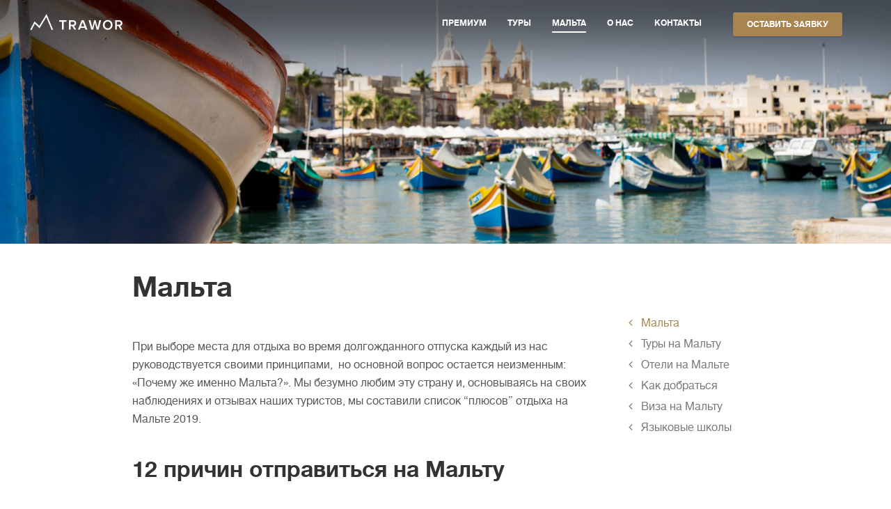

--- FILE ---
content_type: text/html
request_url: https://trawor.by/malta
body_size: 7584
content:
<!DOCTYPE html>
<html>
<head>
  <meta charset="utf-8"/>
  <meta http-equiv="X-UA-Compatible" content="IE=edge">
  <title>Отдых на Мальте недорого</title>
	<meta name="description" content="Мы с удовольствием организуем для вас недорогое путешествие на Мальту. Наша команда старается максимально уменьшить ваши затраты на каждом этапе поездки." />
	<meta name="keywords" content="" />

  <!-- Viewport -->
  <meta name="viewport" content="width=device-width, initial-scale=1">

  <!-- Disable phone links -->
  <meta name="format-detection" content="telephone=no">

	<!-- Disable Skype plugin -->
	<meta name="SKYPE_TOOLBAR" content="SKYPE_TOOLBAR_PARSER_COMPATIBLE" />

  <!-- Fav Icon -->
  <link rel="shortcut icon" href="/global/img/favicon.png"/>

	<!-- Vkontakte share img -->
  <link rel="image_src" href="global/img/sharing-img.jpeg">

	<!-- Facebook open graphs tags -->
	<meta property="og:type" content="website" />
	<meta property="og:title" content="Мальта" />
	<meta property="og:site_name" content="Туристическая компания Trawor" />
	<meta property="og:url" content="https://trawor.by/malta" />
	<meta property="og:image" content="global/img/sharing-img.jpeg" />

	<meta name="apple-mobile-web-app-capable" content="yes" />

  <link rel="stylesheet" href="/global/css/styles.min.css" />

	<!--[if IE]>
	<script src="https://html5shiv.googlecode.com/svn/trunk/html5.js"></script>
	<![endif]-->

  <script src="/global/js/jquery-1.11.2.min.js"></script>
</head>

<body itemscope itemtype="https://schema.org/WebPage">

<section class="body">

<div class="underlay">

	<!-- Request Popup -->
	<div class="popup-request">
		<section class="popup" id="request">
			<header class="popup__header">
				<div class="popup__title">Заявка</div>
			</header>
			<div class="popup__close" onclick="closePopup('popup-request');">
				<svg xmlns="https://www.w3.org/2000/svg" version="1.1" enable-background="new 0 0 512 512" viewBox="0 0 512 512" xml:space="preserve"><path d="M284.1 256L506.2 33.9c7.8-7.8 7.8-20.3 0-28.1s-20.3-7.8-28.1 0L256 227.9 33.9 5.8c-7.8-7.8-20.3-7.8-28.1 0s-7.8 20.3 0 28.1L227.9 256 5.8 478.1c-7.8 7.8-7.8 20.3 0 28.1 3.9 3.9 9 5.8 14 5.8s10.2-1.9 14-5.8L256 284.1l222.1 222.1c3.9 3.9 9 5.8 14 5.8s10.2-1.9 14-5.8c7.8-7.8 7.8-20.3 0-28.1L284.1 256z" fill="#6A6E7C"/></svg>
				<i class="fa fa-times mobile-close"></i>
			</div>
			<div class="popup__form">
				<div class="popup__form-section">
					<label for="name">Ваше имя *</label>
					<input type="text" placeholder="" id="name" class="required" />
				</div>
				<div class="popup__form-section">
					<label for="phone">Ваш телефон *</label>
					<input type="text" placeholder="" id="phone" class="required" />
				</div>
				<div class="popup__form-section email">
					<label for="email">Email</label>
					<input type="text" placeholder="" id="email" />
				</div>
				<div class="popup__form-section">
					<label class="top" for="message">Примечание *</label>
					<textarea id="message" placeholder="Расскажите о том сколько вас, куда вы хотите, когда и на какой период, а также ваши особые пожелания..." class="required" ></textarea>
				</div>
			</div>
			<footer class="popup__footer">
				<div class="error-message"></div>
				<div class="button" id="request-submit-button">Отправить</div>
			</footer>
		</section>
	</div>

	<!-- Thanks Popup -->
	<div class="popup-thanks">
		<div class="popup" id="thanks">
			<div class="thankful-message">Спасибо!<br/> Мы обработаем заявку и свяжемся с Вами в ближайшее время.</div>
		</div>
	</div>

</div><!-- underlay -->
<section class="main-header main-header--transparent">

	<a href="/" class="logo">
		<svg xmlns="https://www.w3.org/2000/svg" version="1.1" x="0" y="0" width="332.7" height="72.7" viewBox="0 0 332.7 72.7" enable-background="new 0 0 332.667 72.667" xml:space="preserve"><g class="text"><path d="M237.1 60.2"/><path d="M115.7 59.6V31.9h-9.9v-5.1h25.6v5.1h-9.9v27.7H115.7zM158.7 59.6l-7.3-12.2h-5.7v12.2h-5.8V26.8h14.4c6.5 0 10.7 4.2 10.7 10.3 0 5.9-3.8 9-7.8 9.6l8 12.9H158.7zM159.2 37.1c0-3.1-2.4-5.2-5.6-5.2h-7.9v10.4h7.9C156.9 42.3 159.2 40.2 159.2 37.1zM197.6 59.6l-2.4-6.3H180.1l-2.4 6.3h-6.5l12.9-32.8h7.2l12.9 32.8H197.6zM187.6 32.6l-5.9 15.6h11.8L187.6 32.6zM236.5 59.6l-6.4-24.2 -6.3 24.2h-6.1l-9.4-32.8h6.4l6.4 25.3 6.8-25.3h4.6l6.8 25.3 6.3-25.3h6.4l-9.3 32.8H236.5zM258 43.2c0-9.8 6.9-17 16.8-17s16.8 7.2 16.8 17c0 9.8-6.9 17-16.8 17S258 53 258 43.2zM285.7 43.2c0-6.8-4.3-11.9-10.9-11.9 -6.6 0-10.9 5.1-10.9 11.9 0 6.7 4.2 11.9 10.9 11.9C281.4 55.1 285.7 50 285.7 43.2zM319.6 59.6l-7.3-12.2h-5.7v12.2h-5.8V26.8h14.4c6.5 0 10.7 4.2 10.7 10.3 0 5.9-3.8 9-7.8 9.6l8 12.9H319.6zM320.1 37.1c0-3.1-2.4-5.2-5.6-5.2h-7.9v10.4h7.9C317.7 42.3 320.1 40.2 320.1 37.1z"/><path d="M108 60.2 160.5 60.2"/></g><path class="shape" fill="none" stroke="#fff" stroke-width="5" stroke-miterlimit="10" d="M7.3 60.2l13.4-25.4 16.2 16.1 24.5-40.3c0 0 19.3 46.2 20.7 49.5"/></svg>
	</a>

	<div class="main-header__aside">
		<nav class="menu">

			
			<div class="menu__item ">
				<a href="/premium" class="menu__item-link">
					<span>Премиум</span>
				</a>
				<div class="menu__submenu">
											<a class="menu__submenu-item" href="/tour/list/116/hotels">Luxury Отели</a>
											<a class="menu__submenu-item" href="/tour/list/115/cruise">США, Карибы, Мексика</a>
											<a class="menu__submenu-item" href="/tour/list/114/tours">Эксклюзивные туры</a>
											<a class="menu__submenu-item" href="/tour/list/113/spa">Wellness & Spa</a>
											<a class="menu__submenu-item" href="/tour/list/112/mice">Деловой туризм</a>
									</div>
			</div>

			<div class="menu__item ">
				<a class="menu__item-link onDesktop">
					<span>Туры</span>
				</a>

				<a class="menu__item-link onMobile" href="/tour/list">
					<span>Туры</span>
				</a>
				
									<div class="menu__submenu">
	  					  					<a class="menu__submenu-item" href="/tour/list/3/avia-turi">Авиа</a>
	  					  					<a class="menu__submenu-item" href="/tour/list/4/individualnie-turi">Индивидуальные</a>
	  					  					<a class="menu__submenu-item" href="/tour/list/27/korporativnie_turi">Корпоративные</a>
	  									</div>
							</div>

			<div class="menu__item selected">
				<a href="/malta" class="menu__item-link">
					<span>Мальта</span>
				</a>
				<div class="menu__submenu">
					<a class="menu__submenu-item" href="/tour/list/3/avia-turi/41">Туры на Мальту</a>
																							<a class="menu__submenu-item" href="/malta/list/9/otelnaya_baza">Отели на Мальте</a>
													<a class="menu__submenu-item" href="/malta/list/11/kak_dobratsya">Как добраться</a>
													<a class="menu__submenu-item" href="/malta/list/12/viza_na_maltu">Виза на Мальту</a>
													<a class="menu__submenu-item" href="/malta/list/14/yazikovie_shkoli_na_malte">Языковые школы</a>
															</div>
			</div>

<!--			<div class="menu__item ">
				<a href="/cruises" class="menu__item-link">
					<span>Круизы</span>
				</a>
			</div>-->

			<div class="menu__item ">
				<a href="/about" class="menu__item-link">
					<span>О нас</span>
				</a>
<!--				<div class="menu__submenu mobile">
					<a class="menu__submenu-item" href="/review">Отзывы</a>
					<a class="menu__submenu-item" href="/payment">Оплата по ЕРИП</a>
					<a class="menu__submenu-item" href="/payment-online">Оплата онлайн</a>
				</div>-->
			</div>

			<div class="menu__item ">
				<a href="/contacts" class="menu__item-link">
					<span>Контакты</span>
				</a>
			</div>
		</nav>

		<div class="button" onclick="openPopup('popup-request');">Оставить заявку</div>

					<div class="main-header__phone">
							</div>
			</div>

	<div class="mobile-menu-icon">
    <div id="nav-icon3">
        <span></span>
        <span></span>
        <span></span>
        <span></span>
    </div>
	</div>

</section>

<!-- <div class="Warning">
  По всем вопросам пишите на info@trawor.by
</div> -->

<section class="page malta" itemscope itemtype="https://schema.org/TravelAgency">
	<meta itemprop="name" content="Туристическая компания Trawor">
			<div class="page__image" style="background-image: url(/media/page/10_20151112063318.jpg);"></div>
		<div class="page__title">
    <h1>Мальта</h1>
	</div>
	<!-- Page Content -->
	<section class="page__content">
		<article class="page__article">
			<p>При выборе места для отдыха во время долгожданного отпуска каждый из нас руководствуется своими принципами,&nbsp; но основной вопрос остается неизменным: &laquo;Почему же именно Мальта?&raquo;. Мы безумно любим эту страну и, основываясь на своих наблюдениях и отзывах наших туристов, мы составили список &ldquo;плюсов&rdquo; отдыха на Мальте 2019.</p>

<h2>12 причин отправиться на Мальту</h2>

<h3>Недорого</h3>

<p>Мы с удовольствием организуем для вас недорогое путешествие на Мальту. Наша команда старается максимально уменьшить ваши затраты на каждом этапе поездки. Цены на отдых на Мальте в 2019&nbsp;году приятно удивят каждого, кто обратится в &ldquo;Трэвор Инт&rdquo;.</p>

<h3>Изумительно красивое море</h3>

<p>Пожалуй, ни одна страна Европы не может похвастаться такой кристально-чистой водой в прибрежных зонах и наличием 6 пляжей, отмеченных&nbsp; наградой &ldquo;Голубой флаг&rdquo; на такой маленькой площади.</p>

<h3>Отдых круглый год</h3>

<p>Отправиться на отдых на Мальту из Минска или другого города можно круглый год. Страна готова принимать туристов как летом,так и зимой. Множество экскурсионных программ в прохладный период,обучение в языковых школах в межсезонье и жаркие летние ночи: все это &ndash; Мальта.</p>

<h3>Богатое культурно-историческое наследие</h3>

<p>Во время отдыха на Мальте вы можете прикоснуться к историческому наследию древнейшего государства,посещая как организованные экскурсии,так и самостоятельно добираясь к необходимым достопримечательностям. Наша компания поможет вам заранее определиться с выбором экскурсий. Мы готовы проконсультировать и посоветовать вам,как правильно распределить свое время пребывания на острове. Со списком организованных экскурсионных туров вы можете ознакомиться в нашем разделе &ldquo;Экскурсии&rdquo;.</p>

<p><img alt="" src="/media/upload/image_20150324115135.jpg" /></p>

<h3>Дайвинг</h3>

<p>Уникальное топографическое строение, чистые прибрежные воды и богатая подводная флора и фауна каждый год привлекают на Мальту тысячи дайверов со всего мира. На острове расположено очень много дайвинг-центров, в которых профессиональные инструкторы проводят занятия для людей с различными уровнями подготовки. Причем, снаряжение для погружений вовсе не обязательно везти с собой &ndash; дайвинг-центры&nbsp; дают в аренду все необходимое.<img alt="" src="/media/upload/image_20150324114616.jpg" /><em><small>Статуя Христа&nbsp;Спасителя на дне моря,&nbsp;Мальта &nbsp;</small></em></p>

<h3>Кругом иностранцы</h3>

<p>Курорт не &laquo;заезжен&raquo; русскими туристами, поэтому там вы ярче прочувствуете&nbsp; смену обстановки.</p>

<h3>Разнообразный досуг</h3>

<p>Развитая инфраструктура не позволит скучать: тут и бары с дискотеками, и казино, рестораны и кафе на каждом шагу. Экономика государства нацелена в первую очередь на развитие сферы туризма,что очень сказывается на качестве оказываемых услуг туристам, выборе развлечений и всяческого интересного времяпрепровождения.</p>

<h3>Всё близко</h3>

<p>Маленькие расстояния между городами. Зачастую один город просто перетекает в другой.:сначала Вы идете по улице Сент-Джулианса, но в конце пути оказываетесь&nbsp;в Слиме. Таким образом, при желании, за одну поездку на Мальту вполне реально осмотреть весь остров.<img alt="" src="/media/upload/image_20150325121406.jpg" /><em><small>Вид на Валлетту &nbsp;</small></em></p>

<h3>Мальтийцы - улыбчивые люди</h3>

<p>Во время отдыха на Мальте вы в полной мере ощутите на себе доброжелательность и радушие местного населения. Любой мальтиец с радостью начнет с вами беседу,если только поймет,что вы не против. В то же время, коренное население сложно назвать навязчивым. Мальтийцы &ndash; гордые,но улыбчивые люди.</p>

<h3>Пляжи на любой вкус</h3>

<p>Остров порадует вас как каменными,так и песчаными пляжами. А побывав на Голубой Лагуне острова Комино, вы захотите вернуться на Мальту еще не раз.<img alt="" src="/media/upload/image_20150324112448.jpg" /><em><small>Голубая Лагуна, о. Комино &nbsp;</small></em><img alt="" src="/media/upload/image_20150324115337.jpg" /><em><small>Пляж Ramla Bay </small></em></p>

<h3>Языковые школы</h3>

<p>Отдых на Мальте в 2019&nbsp;году подарит вам возможность совместить путешествие с обучением английскому языку. На острове находится множество языковых школ, которые позволят вам усовершенствовать уровень своих знаний.</p>

<h3>Комбинированные туры</h3>

<p>Также мы практикуем организацию комбинированных туров Мальта + Барселона, Мальта + Сицилия, Мальта + Тунис, Мальта + Милан и так далее.</p>

<p><img alt="" src="/media/upload/image_20150324112125.jpg" /></p>

<p>Перечислять можно бесконечно, ведь у каждого свои критерии при выборе места отдыха. Мы постарались обозначить основные моменты,которые помогут вам решить. Наши цены на отдых на Мальте отличаются в положительную сторону от подобных предложений других туроператоров.&nbsp;И самое главное &ndash; каждый наш сотрудник был там и подскажет вам только актуальную информацию,основанную не на вычитанных статьях в интернете, а на реальных знаниях и впечатлениях.&nbsp;</p>		</article>
					<aside class="page__aside">
				<ul class="page__aside-navigation">
					<li class="selected">
						<a href="/malta">
							<i class="fa fa-angle-left"></i>Мальта
						</a>
					</li>
					<li>
						<a href="/tour/list/3/avia-turi/41">
							<i class="fa fa-angle-left"></i>Туры на Мальту
						</a>
					</li>
										<li>
						<a href="/malta/list/9/otelnaya_baza">
							<i class="fa fa-angle-left"></i>Отели на Мальте						</a>
					</li>
										<li>
						<a href="/malta/list/11/kak_dobratsya">
							<i class="fa fa-angle-left"></i>Как добраться						</a>
					</li>
										<li>
						<a href="/malta/list/12/viza_na_maltu">
							<i class="fa fa-angle-left"></i>Виза на Мальту						</a>
					</li>
										<li>
						<a href="/malta/list/14/yazikovie_shkoli_na_malte">
							<i class="fa fa-angle-left"></i>Языковые школы						</a>
					</li>
									</ul>
			</aside>
			</section>
</section>
		<div class="scroll-top-button hide"><i class="fa fa-angle-up"></i></div>

		<section class="main-footer">
			<div class="main-footer__content">
				<div class="main-footer__block address">
					<div class="main-footer__block-title">Наш адрес:</div>
					<p>
						Республика Беларусь<br/>Минск<br/>пр-т. Независимости 49, Олимп, офис 420 (4 этаж)<br/>Пн.- Пт. : 10.00-19.00 (прием по предварительной записи)						<br/>
						<a href="/contacts" class="map">На карте &rarr;</a>
					</p>
				</div>
				<div class="main-footer__block phones">
					<div class="main-footer__block-title">Телефоны:</div>
					<p>
						<a href="tel:+375 29 733-90-90">+375 29 733-90-90</a><br/>
						<!-- <a href="tel:"></a><br/> -->
						<a href="tel:+375 44 733-90-90">+375 44 733-90-90</a>
					</p>
					<a class="email-mobile" href="mailto:info@trawor.by">info@trawor.by</a>
					<div class="main-footer__block viber">
						<div class="main-footer__block-title">
                                                        <div class="social-networks__item">
                                <a href="viber://chat?number=%2B375447339090" title="Viber">
                                    <img src="/global/img/viber.png" />
                                </a>
                            </div>
                            <div class="social-networks__item">
                                <a href="https://t.me/+375447339090" target="_blank" title="Telegram">
                                    <img src="/global/img/telegram.png" />
                                </a>
                            </div>
<!--                            <div class="social-networks__item">
                                <a href="https://wa.me/" target="_blank" title="WhatsApp">
                                    <img src="/global/img/whatsapp.png" />
                                </a>
                            </div>-->
<!--                            <a href="viber://chat?number=%2B">Viber</a>,
                            <a href="https://t.me/+" target="_blank">Telegram</a>,
                            <a href="https://wa.me/" target="_blank">WhatsApp</a>-->
                        </div>
						<!--                        <p><a href="tel:--><!--">--><!--</a></p>-->
					</div>
				</div>
				<div class="main-footer__block email">
					<div class="main-footer__block">
						<div class="main-footer__block-title">Email:</div>
						<p>
							<a href="mailto:info@trawor.by">info@trawor.by</a>
						</p>
					</div>
<!--					<div class="main-footer__block skype">
						<div class="main-footer__block-title">Skype:</div>
						<p>
							<a href="skype:"></a>
						</p>
					</div>-->
				</div>
				<div class="main-footer__block social">
					<div class="main-footer__block-title">Следите за нами:</div>
					<a class="social-link" href="https://vk.com/trawor" target="_blank" rel="nofollow" title="TRAWOR Вконтакте"><i class="fa fa-vk"></i></a>
					<a class="social-link" href="https://www.facebook.com/trawor.int" target="_blank" rel="nofollow" title="TRAWOR в Facebook"><i class="fa fa-facebook"></i></a>
					<a class="social-link" href="https://instagram.com/trawor_int" target="_blank" rel="nofollow" title="TRAWOR в Instagram"><i class="fa fa-instagram"></i></a>
					<a class="social-link" href="https://www.youtube.com/channel/UCxwnt8sOB0dTScs-6E1j-qA" target="_blank" rel="nofollow" title="TRAWOR на Youtube"><i class="fa fa-youtube"></i></a>
				</div>
				<input type="hidden" id="increase-coeficient" value="0.02" />
			</div>
			<div class="main-footer__info">
				<div class="unp">УНП 192190346</div>
				<div class="vendors">
					<img src="/global/img/webpay.png" alt="webpay" class="webpay" />
					<img src="/global/img/mc.svg" alt="mastercard" class="mc" />
					<img src="/global/img/mc_sc.svg" alt="mastercard securecode" class="mc_sc" />
					<img src="/global/img/visa.png" alt="visa" class="visa" />
					<img src="/global/img/veryfied.svg" alt="veryfied by visa" class="verified" />
					<img src="/global/img/belkart.svg" alt="belkart" class="belkart" />
					<img src="/global/img/erip.svg" alt="erip" class="erip" />
				</div>
			</div>
		</section>

	</section>  <!-- body div -->

	<script src="/global/js/main.min.js"></script>
	<!-- <script src="/global/js/analytics.js"></script> -->

	<!-- BEGIN JIVOSITE CODE {literal} -->
	<script type='text/javascript'>
		(function(){ var widget_id = 'pLOD6DCeq5';var d=document;var w=window;function l(){var s = document.createElement('script'); s.type = 'text/javascript'; s.async = true;s.src = '//code.jivosite.com/script/widget/'+widget_id; var ss = document.getElementsByTagName('script')[0]; ss.parentNode.insertBefore(s, ss);}if(d.readyState=='complete'){l();}else{if(w.attachEvent){w.attachEvent('onload',l);}else{w.addEventListener('load',l,false);}}})();
	</script>
	<!-- {/literal} END JIVOSITE CODE -->

	</body>
</html>


--- FILE ---
content_type: text/css
request_url: https://trawor.by/global/css/styles.min.css
body_size: 171117
content:
/*!
 *  Font Awesome 4.4.0 by @davegandy - http://fontawesome.io - @fontawesome
 *  License - http://fontawesome.io/license (Font: SIL OFL 1.1, CSS: MIT License)
 */@font-face{font-family:'FontAwesome';src:url('../font/fontawesome-webfont.eot?v=4.4.0');src:url('../font/fontawesome-webfont.eot?#iefix&v=4.4.0') format('embedded-opentype'),url('../font/fontawesome-webfont.woff2?v=4.4.0') format('woff2'),url('../font/fontawesome-webfont.woff?v=4.4.0') format('woff'),url('../font/fontawesome-webfont.ttf?v=4.4.0') format('truetype'),url('../font/fontawesome-webfont.svg?v=4.4.0#fontawesomeregular') format('svg');font-weight:normal;font-style:normal}.fa{display:inline-block;font:normal normal normal 14px/1 FontAwesome;font-size:inherit;text-rendering:auto;-webkit-font-smoothing:antialiased;-moz-osx-font-smoothing:grayscale}.fa-lg{font-size:1.33333333em;line-height:.75em;vertical-align:-15%}.fa-2x{font-size:2em}.fa-3x{font-size:3em}.fa-4x{font-size:4em}.fa-5x{font-size:5em}.fa-fw{width:1.28571429em;text-align:center}.fa-ul{padding-left:0;margin-left:2.14285714em;list-style-type:none}.fa-ul>li{position:relative}.fa-li{position:absolute;left:-2.14285714em;width:2.14285714em;top:.14285714em;text-align:center}.fa-li.fa-lg{left:-1.85714286em}.fa-border{padding:.2em .25em .15em;border:solid .08em #eee;border-radius:.1em}.fa-pull-left{float:left}.fa-pull-right{float:right}.fa.fa-pull-left{margin-right:.3em}.fa.fa-pull-right{margin-left:.3em}.pull-right{float:right}.pull-left{float:left}.fa.pull-left{margin-right:.3em}.fa.pull-right{margin-left:.3em}.fa-spin{-webkit-animation:fa-spin 2s infinite linear;animation:fa-spin 2s infinite linear}.fa-pulse{-webkit-animation:fa-spin 1s infinite steps(8);animation:fa-spin 1s infinite steps(8)}@-webkit-keyframes fa-spin{0%{-webkit-transform:rotate(0deg);transform:rotate(0deg)}100%{-webkit-transform:rotate(359deg);transform:rotate(359deg)}}@keyframes fa-spin{0%{-webkit-transform:rotate(0deg);transform:rotate(0deg)}100%{-webkit-transform:rotate(359deg);transform:rotate(359deg)}}.fa-rotate-90{filter:progid:DXImageTransform.Microsoft.BasicImage(rotation=1);-webkit-transform:rotate(90deg);-ms-transform:rotate(90deg);transform:rotate(90deg)}.fa-rotate-180{filter:progid:DXImageTransform.Microsoft.BasicImage(rotation=2);-webkit-transform:rotate(180deg);-ms-transform:rotate(180deg);transform:rotate(180deg)}.fa-rotate-270{filter:progid:DXImageTransform.Microsoft.BasicImage(rotation=3);-webkit-transform:rotate(270deg);-ms-transform:rotate(270deg);transform:rotate(270deg)}.fa-flip-horizontal{filter:progid:DXImageTransform.Microsoft.BasicImage(rotation=0, mirror=1);-webkit-transform:scale(-1, 1);-ms-transform:scale(-1, 1);transform:scale(-1, 1)}.fa-flip-vertical{filter:progid:DXImageTransform.Microsoft.BasicImage(rotation=2, mirror=1);-webkit-transform:scale(1, -1);-ms-transform:scale(1, -1);transform:scale(1, -1)}:root .fa-rotate-90,:root .fa-rotate-180,:root .fa-rotate-270,:root .fa-flip-horizontal,:root .fa-flip-vertical{filter:none}.fa-stack{position:relative;display:inline-block;width:2em;height:2em;line-height:2em;vertical-align:middle}.fa-stack-1x,.fa-stack-2x{position:absolute;left:0;width:100%;text-align:center}.fa-stack-1x{line-height:inherit}.fa-stack-2x{font-size:2em}.fa-inverse{color:#fff}.fa-glass:before{content:"\f000"}.fa-music:before{content:"\f001"}.fa-search:before{content:"\f002"}.fa-envelope-o:before{content:"\f003"}.fa-heart:before{content:"\f004"}.fa-star:before{content:"\f005"}.fa-star-o:before{content:"\f006"}.fa-user:before{content:"\f007"}.fa-film:before{content:"\f008"}.fa-th-large:before{content:"\f009"}.fa-th:before{content:"\f00a"}.fa-th-list:before{content:"\f00b"}.fa-check:before{content:"\f00c"}.fa-remove:before,.fa-close:before,.fa-times:before{content:"\f00d"}.fa-search-plus:before{content:"\f00e"}.fa-search-minus:before{content:"\f010"}.fa-power-off:before{content:"\f011"}.fa-signal:before{content:"\f012"}.fa-gear:before,.fa-cog:before{content:"\f013"}.fa-trash-o:before{content:"\f014"}.fa-home:before{content:"\f015"}.fa-file-o:before{content:"\f016"}.fa-clock-o:before{content:"\f017"}.fa-road:before{content:"\f018"}.fa-download:before{content:"\f019"}.fa-arrow-circle-o-down:before{content:"\f01a"}.fa-arrow-circle-o-up:before{content:"\f01b"}.fa-inbox:before{content:"\f01c"}.fa-play-circle-o:before{content:"\f01d"}.fa-rotate-right:before,.fa-repeat:before{content:"\f01e"}.fa-refresh:before{content:"\f021"}.fa-list-alt:before{content:"\f022"}.fa-lock:before{content:"\f023"}.fa-flag:before{content:"\f024"}.fa-headphones:before{content:"\f025"}.fa-volume-off:before{content:"\f026"}.fa-volume-down:before{content:"\f027"}.fa-volume-up:before{content:"\f028"}.fa-qrcode:before{content:"\f029"}.fa-barcode:before{content:"\f02a"}.fa-tag:before{content:"\f02b"}.fa-tags:before{content:"\f02c"}.fa-book:before{content:"\f02d"}.fa-bookmark:before{content:"\f02e"}.fa-print:before{content:"\f02f"}.fa-camera:before{content:"\f030"}.fa-font:before{content:"\f031"}.fa-bold:before{content:"\f032"}.fa-italic:before{content:"\f033"}.fa-text-height:before{content:"\f034"}.fa-text-width:before{content:"\f035"}.fa-align-left:before{content:"\f036"}.fa-align-center:before{content:"\f037"}.fa-align-right:before{content:"\f038"}.fa-align-justify:before{content:"\f039"}.fa-list:before{content:"\f03a"}.fa-dedent:before,.fa-outdent:before{content:"\f03b"}.fa-indent:before{content:"\f03c"}.fa-video-camera:before{content:"\f03d"}.fa-photo:before,.fa-image:before,.fa-picture-o:before{content:"\f03e"}.fa-pencil:before{content:"\f040"}.fa-map-marker:before{content:"\f041"}.fa-adjust:before{content:"\f042"}.fa-tint:before{content:"\f043"}.fa-edit:before,.fa-pencil-square-o:before{content:"\f044"}.fa-share-square-o:before{content:"\f045"}.fa-check-square-o:before{content:"\f046"}.fa-arrows:before{content:"\f047"}.fa-step-backward:before{content:"\f048"}.fa-fast-backward:before{content:"\f049"}.fa-backward:before{content:"\f04a"}.fa-play:before{content:"\f04b"}.fa-pause:before{content:"\f04c"}.fa-stop:before{content:"\f04d"}.fa-forward:before{content:"\f04e"}.fa-fast-forward:before{content:"\f050"}.fa-step-forward:before{content:"\f051"}.fa-eject:before{content:"\f052"}.fa-chevron-left:before{content:"\f053"}.fa-chevron-right:before{content:"\f054"}.fa-plus-circle:before{content:"\f055"}.fa-minus-circle:before{content:"\f056"}.fa-times-circle:before{content:"\f057"}.fa-check-circle:before{content:"\f058"}.fa-question-circle:before{content:"\f059"}.fa-info-circle:before{content:"\f05a"}.fa-crosshairs:before{content:"\f05b"}.fa-times-circle-o:before{content:"\f05c"}.fa-check-circle-o:before{content:"\f05d"}.fa-ban:before{content:"\f05e"}.fa-arrow-left:before{content:"\f060"}.fa-arrow-right:before{content:"\f061"}.fa-arrow-up:before{content:"\f062"}.fa-arrow-down:before{content:"\f063"}.fa-mail-forward:before,.fa-share:before{content:"\f064"}.fa-expand:before{content:"\f065"}.fa-compress:before{content:"\f066"}.fa-plus:before{content:"\f067"}.fa-minus:before{content:"\f068"}.fa-asterisk:before{content:"\f069"}.fa-exclamation-circle:before{content:"\f06a"}.fa-gift:before{content:"\f06b"}.fa-leaf:before{content:"\f06c"}.fa-fire:before{content:"\f06d"}.fa-eye:before{content:"\f06e"}.fa-eye-slash:before{content:"\f070"}.fa-warning:before,.fa-exclamation-triangle:before{content:"\f071"}.fa-plane:before{content:"\f072"}.fa-calendar:before{content:"\f073"}.fa-random:before{content:"\f074"}.fa-comment:before{content:"\f075"}.fa-magnet:before{content:"\f076"}.fa-chevron-up:before{content:"\f077"}.fa-chevron-down:before{content:"\f078"}.fa-retweet:before{content:"\f079"}.fa-shopping-cart:before{content:"\f07a"}.fa-folder:before{content:"\f07b"}.fa-folder-open:before{content:"\f07c"}.fa-arrows-v:before{content:"\f07d"}.fa-arrows-h:before{content:"\f07e"}.fa-bar-chart-o:before,.fa-bar-chart:before{content:"\f080"}.fa-twitter-square:before{content:"\f081"}.fa-facebook-square:before{content:"\f082"}.fa-camera-retro:before{content:"\f083"}.fa-key:before{content:"\f084"}.fa-gears:before,.fa-cogs:before{content:"\f085"}.fa-comments:before{content:"\f086"}.fa-thumbs-o-up:before{content:"\f087"}.fa-thumbs-o-down:before{content:"\f088"}.fa-star-half:before{content:"\f089"}.fa-heart-o:before{content:"\f08a"}.fa-sign-out:before{content:"\f08b"}.fa-linkedin-square:before{content:"\f08c"}.fa-thumb-tack:before{content:"\f08d"}.fa-external-link:before{content:"\f08e"}.fa-sign-in:before{content:"\f090"}.fa-trophy:before{content:"\f091"}.fa-github-square:before{content:"\f092"}.fa-upload:before{content:"\f093"}.fa-lemon-o:before{content:"\f094"}.fa-phone:before{content:"\f095"}.fa-square-o:before{content:"\f096"}.fa-bookmark-o:before{content:"\f097"}.fa-phone-square:before{content:"\f098"}.fa-twitter:before{content:"\f099"}.fa-facebook-f:before,.fa-facebook:before{content:"\f09a"}.fa-github:before{content:"\f09b"}.fa-unlock:before{content:"\f09c"}.fa-credit-card:before{content:"\f09d"}.fa-feed:before,.fa-rss:before{content:"\f09e"}.fa-hdd-o:before{content:"\f0a0"}.fa-bullhorn:before{content:"\f0a1"}.fa-bell:before{content:"\f0f3"}.fa-certificate:before{content:"\f0a3"}.fa-hand-o-right:before{content:"\f0a4"}.fa-hand-o-left:before{content:"\f0a5"}.fa-hand-o-up:before{content:"\f0a6"}.fa-hand-o-down:before{content:"\f0a7"}.fa-arrow-circle-left:before{content:"\f0a8"}.fa-arrow-circle-right:before{content:"\f0a9"}.fa-arrow-circle-up:before{content:"\f0aa"}.fa-arrow-circle-down:before{content:"\f0ab"}.fa-globe:before{content:"\f0ac"}.fa-wrench:before{content:"\f0ad"}.fa-tasks:before{content:"\f0ae"}.fa-filter:before{content:"\f0b0"}.fa-briefcase:before{content:"\f0b1"}.fa-arrows-alt:before{content:"\f0b2"}.fa-group:before,.fa-users:before{content:"\f0c0"}.fa-chain:before,.fa-link:before{content:"\f0c1"}.fa-cloud:before{content:"\f0c2"}.fa-flask:before{content:"\f0c3"}.fa-cut:before,.fa-scissors:before{content:"\f0c4"}.fa-copy:before,.fa-files-o:before{content:"\f0c5"}.fa-paperclip:before{content:"\f0c6"}.fa-save:before,.fa-floppy-o:before{content:"\f0c7"}.fa-square:before{content:"\f0c8"}.fa-navicon:before,.fa-reorder:before,.fa-bars:before{content:"\f0c9"}.fa-list-ul:before{content:"\f0ca"}.fa-list-ol:before{content:"\f0cb"}.fa-strikethrough:before{content:"\f0cc"}.fa-underline:before{content:"\f0cd"}.fa-table:before{content:"\f0ce"}.fa-magic:before{content:"\f0d0"}.fa-truck:before{content:"\f0d1"}.fa-pinterest:before{content:"\f0d2"}.fa-pinterest-square:before{content:"\f0d3"}.fa-google-plus-square:before{content:"\f0d4"}.fa-google-plus:before{content:"\f0d5"}.fa-money:before{content:"\f0d6"}.fa-caret-down:before{content:"\f0d7"}.fa-caret-up:before{content:"\f0d8"}.fa-caret-left:before{content:"\f0d9"}.fa-caret-right:before{content:"\f0da"}.fa-columns:before{content:"\f0db"}.fa-unsorted:before,.fa-sort:before{content:"\f0dc"}.fa-sort-down:before,.fa-sort-desc:before{content:"\f0dd"}.fa-sort-up:before,.fa-sort-asc:before{content:"\f0de"}.fa-envelope:before{content:"\f0e0"}.fa-linkedin:before{content:"\f0e1"}.fa-rotate-left:before,.fa-undo:before{content:"\f0e2"}.fa-legal:before,.fa-gavel:before{content:"\f0e3"}.fa-dashboard:before,.fa-tachometer:before{content:"\f0e4"}.fa-comment-o:before{content:"\f0e5"}.fa-comments-o:before{content:"\f0e6"}.fa-flash:before,.fa-bolt:before{content:"\f0e7"}.fa-sitemap:before{content:"\f0e8"}.fa-umbrella:before{content:"\f0e9"}.fa-paste:before,.fa-clipboard:before{content:"\f0ea"}.fa-lightbulb-o:before{content:"\f0eb"}.fa-exchange:before{content:"\f0ec"}.fa-cloud-download:before{content:"\f0ed"}.fa-cloud-upload:before{content:"\f0ee"}.fa-user-md:before{content:"\f0f0"}.fa-stethoscope:before{content:"\f0f1"}.fa-suitcase:before{content:"\f0f2"}.fa-bell-o:before{content:"\f0a2"}.fa-coffee:before{content:"\f0f4"}.fa-cutlery:before{content:"\f0f5"}.fa-file-text-o:before{content:"\f0f6"}.fa-building-o:before{content:"\f0f7"}.fa-hospital-o:before{content:"\f0f8"}.fa-ambulance:before{content:"\f0f9"}.fa-medkit:before{content:"\f0fa"}.fa-fighter-jet:before{content:"\f0fb"}.fa-beer:before{content:"\f0fc"}.fa-h-square:before{content:"\f0fd"}.fa-plus-square:before{content:"\f0fe"}.fa-angle-double-left:before{content:"\f100"}.fa-angle-double-right:before{content:"\f101"}.fa-angle-double-up:before{content:"\f102"}.fa-angle-double-down:before{content:"\f103"}.fa-angle-left:before{content:"\f104"}.fa-angle-right:before{content:"\f105"}.fa-angle-up:before{content:"\f106"}.fa-angle-down:before{content:"\f107"}.fa-desktop:before{content:"\f108"}.fa-laptop:before{content:"\f109"}.fa-tablet:before{content:"\f10a"}.fa-mobile-phone:before,.fa-mobile:before{content:"\f10b"}.fa-circle-o:before{content:"\f10c"}.fa-quote-left:before{content:"\f10d"}.fa-quote-right:before{content:"\f10e"}.fa-spinner:before{content:"\f110"}.fa-circle:before{content:"\f111"}.fa-mail-reply:before,.fa-reply:before{content:"\f112"}.fa-github-alt:before{content:"\f113"}.fa-folder-o:before{content:"\f114"}.fa-folder-open-o:before{content:"\f115"}.fa-smile-o:before{content:"\f118"}.fa-frown-o:before{content:"\f119"}.fa-meh-o:before{content:"\f11a"}.fa-gamepad:before{content:"\f11b"}.fa-keyboard-o:before{content:"\f11c"}.fa-flag-o:before{content:"\f11d"}.fa-flag-checkered:before{content:"\f11e"}.fa-terminal:before{content:"\f120"}.fa-code:before{content:"\f121"}.fa-mail-reply-all:before,.fa-reply-all:before{content:"\f122"}.fa-star-half-empty:before,.fa-star-half-full:before,.fa-star-half-o:before{content:"\f123"}.fa-location-arrow:before{content:"\f124"}.fa-crop:before{content:"\f125"}.fa-code-fork:before{content:"\f126"}.fa-unlink:before,.fa-chain-broken:before{content:"\f127"}.fa-question:before{content:"\f128"}.fa-info:before{content:"\f129"}.fa-exclamation:before{content:"\f12a"}.fa-superscript:before{content:"\f12b"}.fa-subscript:before{content:"\f12c"}.fa-eraser:before{content:"\f12d"}.fa-puzzle-piece:before{content:"\f12e"}.fa-microphone:before{content:"\f130"}.fa-microphone-slash:before{content:"\f131"}.fa-shield:before{content:"\f132"}.fa-calendar-o:before{content:"\f133"}.fa-fire-extinguisher:before{content:"\f134"}.fa-rocket:before{content:"\f135"}.fa-maxcdn:before{content:"\f136"}.fa-chevron-circle-left:before{content:"\f137"}.fa-chevron-circle-right:before{content:"\f138"}.fa-chevron-circle-up:before{content:"\f139"}.fa-chevron-circle-down:before{content:"\f13a"}.fa-html5:before{content:"\f13b"}.fa-css3:before{content:"\f13c"}.fa-anchor:before{content:"\f13d"}.fa-unlock-alt:before{content:"\f13e"}.fa-bullseye:before{content:"\f140"}.fa-ellipsis-h:before{content:"\f141"}.fa-ellipsis-v:before{content:"\f142"}.fa-rss-square:before{content:"\f143"}.fa-play-circle:before{content:"\f144"}.fa-ticket:before{content:"\f145"}.fa-minus-square:before{content:"\f146"}.fa-minus-square-o:before{content:"\f147"}.fa-level-up:before{content:"\f148"}.fa-level-down:before{content:"\f149"}.fa-check-square:before{content:"\f14a"}.fa-pencil-square:before{content:"\f14b"}.fa-external-link-square:before{content:"\f14c"}.fa-share-square:before{content:"\f14d"}.fa-compass:before{content:"\f14e"}.fa-toggle-down:before,.fa-caret-square-o-down:before{content:"\f150"}.fa-toggle-up:before,.fa-caret-square-o-up:before{content:"\f151"}.fa-toggle-right:before,.fa-caret-square-o-right:before{content:"\f152"}.fa-euro:before,.fa-eur:before{content:"\f153"}.fa-gbp:before{content:"\f154"}.fa-dollar:before,.fa-usd:before{content:"\f155"}.fa-rupee:before,.fa-inr:before{content:"\f156"}.fa-cny:before,.fa-rmb:before,.fa-yen:before,.fa-jpy:before{content:"\f157"}.fa-ruble:before,.fa-rouble:before,.fa-rub:before{content:"\f158"}.fa-won:before,.fa-krw:before{content:"\f159"}.fa-bitcoin:before,.fa-btc:before{content:"\f15a"}.fa-file:before{content:"\f15b"}.fa-file-text:before{content:"\f15c"}.fa-sort-alpha-asc:before{content:"\f15d"}.fa-sort-alpha-desc:before{content:"\f15e"}.fa-sort-amount-asc:before{content:"\f160"}.fa-sort-amount-desc:before{content:"\f161"}.fa-sort-numeric-asc:before{content:"\f162"}.fa-sort-numeric-desc:before{content:"\f163"}.fa-thumbs-up:before{content:"\f164"}.fa-thumbs-down:before{content:"\f165"}.fa-youtube-square:before{content:"\f166"}.fa-youtube:before{content:"\f167"}.fa-xing:before{content:"\f168"}.fa-xing-square:before{content:"\f169"}.fa-youtube-play:before{content:"\f16a"}.fa-dropbox:before{content:"\f16b"}.fa-stack-overflow:before{content:"\f16c"}.fa-instagram:before{content:"\f16d"}.fa-flickr:before{content:"\f16e"}.fa-adn:before{content:"\f170"}.fa-bitbucket:before{content:"\f171"}.fa-bitbucket-square:before{content:"\f172"}.fa-tumblr:before{content:"\f173"}.fa-tumblr-square:before{content:"\f174"}.fa-long-arrow-down:before{content:"\f175"}.fa-long-arrow-up:before{content:"\f176"}.fa-long-arrow-left:before{content:"\f177"}.fa-long-arrow-right:before{content:"\f178"}.fa-apple:before{content:"\f179"}.fa-windows:before{content:"\f17a"}.fa-android:before{content:"\f17b"}.fa-linux:before{content:"\f17c"}.fa-dribbble:before{content:"\f17d"}.fa-skype:before{content:"\f17e"}.fa-foursquare:before{content:"\f180"}.fa-trello:before{content:"\f181"}.fa-female:before{content:"\f182"}.fa-male:before{content:"\f183"}.fa-gittip:before,.fa-gratipay:before{content:"\f184"}.fa-sun-o:before{content:"\f185"}.fa-moon-o:before{content:"\f186"}.fa-archive:before{content:"\f187"}.fa-bug:before{content:"\f188"}.fa-vk:before{content:"\f189"}.fa-weibo:before{content:"\f18a"}.fa-renren:before{content:"\f18b"}.fa-pagelines:before{content:"\f18c"}.fa-stack-exchange:before{content:"\f18d"}.fa-arrow-circle-o-right:before{content:"\f18e"}.fa-arrow-circle-o-left:before{content:"\f190"}.fa-toggle-left:before,.fa-caret-square-o-left:before{content:"\f191"}.fa-dot-circle-o:before{content:"\f192"}.fa-wheelchair:before{content:"\f193"}.fa-vimeo-square:before{content:"\f194"}.fa-turkish-lira:before,.fa-try:before{content:"\f195"}.fa-plus-square-o:before{content:"\f196"}.fa-space-shuttle:before{content:"\f197"}.fa-slack:before{content:"\f198"}.fa-envelope-square:before{content:"\f199"}.fa-wordpress:before{content:"\f19a"}.fa-openid:before{content:"\f19b"}.fa-institution:before,.fa-bank:before,.fa-university:before{content:"\f19c"}.fa-mortar-board:before,.fa-graduation-cap:before{content:"\f19d"}.fa-yahoo:before{content:"\f19e"}.fa-google:before{content:"\f1a0"}.fa-reddit:before{content:"\f1a1"}.fa-reddit-square:before{content:"\f1a2"}.fa-stumbleupon-circle:before{content:"\f1a3"}.fa-stumbleupon:before{content:"\f1a4"}.fa-delicious:before{content:"\f1a5"}.fa-digg:before{content:"\f1a6"}.fa-pied-piper:before{content:"\f1a7"}.fa-pied-piper-alt:before{content:"\f1a8"}.fa-drupal:before{content:"\f1a9"}.fa-joomla:before{content:"\f1aa"}.fa-language:before{content:"\f1ab"}.fa-fax:before{content:"\f1ac"}.fa-building:before{content:"\f1ad"}.fa-child:before{content:"\f1ae"}.fa-paw:before{content:"\f1b0"}.fa-spoon:before{content:"\f1b1"}.fa-cube:before{content:"\f1b2"}.fa-cubes:before{content:"\f1b3"}.fa-behance:before{content:"\f1b4"}.fa-behance-square:before{content:"\f1b5"}.fa-steam:before{content:"\f1b6"}.fa-steam-square:before{content:"\f1b7"}.fa-recycle:before{content:"\f1b8"}.fa-automobile:before,.fa-car:before{content:"\f1b9"}.fa-cab:before,.fa-taxi:before{content:"\f1ba"}.fa-tree:before{content:"\f1bb"}.fa-spotify:before{content:"\f1bc"}.fa-deviantart:before{content:"\f1bd"}.fa-soundcloud:before{content:"\f1be"}.fa-database:before{content:"\f1c0"}.fa-file-pdf-o:before{content:"\f1c1"}.fa-file-word-o:before{content:"\f1c2"}.fa-file-excel-o:before{content:"\f1c3"}.fa-file-powerpoint-o:before{content:"\f1c4"}.fa-file-photo-o:before,.fa-file-picture-o:before,.fa-file-image-o:before{content:"\f1c5"}.fa-file-zip-o:before,.fa-file-archive-o:before{content:"\f1c6"}.fa-file-sound-o:before,.fa-file-audio-o:before{content:"\f1c7"}.fa-file-movie-o:before,.fa-file-video-o:before{content:"\f1c8"}.fa-file-code-o:before{content:"\f1c9"}.fa-vine:before{content:"\f1ca"}.fa-codepen:before{content:"\f1cb"}.fa-jsfiddle:before{content:"\f1cc"}.fa-life-bouy:before,.fa-life-buoy:before,.fa-life-saver:before,.fa-support:before,.fa-life-ring:before{content:"\f1cd"}.fa-circle-o-notch:before{content:"\f1ce"}.fa-ra:before,.fa-rebel:before{content:"\f1d0"}.fa-ge:before,.fa-empire:before{content:"\f1d1"}.fa-git-square:before{content:"\f1d2"}.fa-git:before{content:"\f1d3"}.fa-y-combinator-square:before,.fa-yc-square:before,.fa-hacker-news:before{content:"\f1d4"}.fa-tencent-weibo:before{content:"\f1d5"}.fa-qq:before{content:"\f1d6"}.fa-wechat:before,.fa-weixin:before{content:"\f1d7"}.fa-send:before,.fa-paper-plane:before{content:"\f1d8"}.fa-send-o:before,.fa-paper-plane-o:before{content:"\f1d9"}.fa-history:before{content:"\f1da"}.fa-circle-thin:before{content:"\f1db"}.fa-header:before{content:"\f1dc"}.fa-paragraph:before{content:"\f1dd"}.fa-sliders:before{content:"\f1de"}.fa-share-alt:before{content:"\f1e0"}.fa-share-alt-square:before{content:"\f1e1"}.fa-bomb:before{content:"\f1e2"}.fa-soccer-ball-o:before,.fa-futbol-o:before{content:"\f1e3"}.fa-tty:before{content:"\f1e4"}.fa-binoculars:before{content:"\f1e5"}.fa-plug:before{content:"\f1e6"}.fa-slideshare:before{content:"\f1e7"}.fa-twitch:before{content:"\f1e8"}.fa-yelp:before{content:"\f1e9"}.fa-newspaper-o:before{content:"\f1ea"}.fa-wifi:before{content:"\f1eb"}.fa-calculator:before{content:"\f1ec"}.fa-paypal:before{content:"\f1ed"}.fa-google-wallet:before{content:"\f1ee"}.fa-cc-visa:before{content:"\f1f0"}.fa-cc-mastercard:before{content:"\f1f1"}.fa-cc-discover:before{content:"\f1f2"}.fa-cc-amex:before{content:"\f1f3"}.fa-cc-paypal:before{content:"\f1f4"}.fa-cc-stripe:before{content:"\f1f5"}.fa-bell-slash:before{content:"\f1f6"}.fa-bell-slash-o:before{content:"\f1f7"}.fa-trash:before{content:"\f1f8"}.fa-copyright:before{content:"\f1f9"}.fa-at:before{content:"\f1fa"}.fa-eyedropper:before{content:"\f1fb"}.fa-paint-brush:before{content:"\f1fc"}.fa-birthday-cake:before{content:"\f1fd"}.fa-area-chart:before{content:"\f1fe"}.fa-pie-chart:before{content:"\f200"}.fa-line-chart:before{content:"\f201"}.fa-lastfm:before{content:"\f202"}.fa-lastfm-square:before{content:"\f203"}.fa-toggle-off:before{content:"\f204"}.fa-toggle-on:before{content:"\f205"}.fa-bicycle:before{content:"\f206"}.fa-bus:before{content:"\f207"}.fa-ioxhost:before{content:"\f208"}.fa-angellist:before{content:"\f209"}.fa-cc:before{content:"\f20a"}.fa-shekel:before,.fa-sheqel:before,.fa-ils:before{content:"\f20b"}.fa-meanpath:before{content:"\f20c"}.fa-buysellads:before{content:"\f20d"}.fa-connectdevelop:before{content:"\f20e"}.fa-dashcube:before{content:"\f210"}.fa-forumbee:before{content:"\f211"}.fa-leanpub:before{content:"\f212"}.fa-sellsy:before{content:"\f213"}.fa-shirtsinbulk:before{content:"\f214"}.fa-simplybuilt:before{content:"\f215"}.fa-skyatlas:before{content:"\f216"}.fa-cart-plus:before{content:"\f217"}.fa-cart-arrow-down:before{content:"\f218"}.fa-diamond:before{content:"\f219"}.fa-ship:before{content:"\f21a"}.fa-user-secret:before{content:"\f21b"}.fa-motorcycle:before{content:"\f21c"}.fa-street-view:before{content:"\f21d"}.fa-heartbeat:before{content:"\f21e"}.fa-venus:before{content:"\f221"}.fa-mars:before{content:"\f222"}.fa-mercury:before{content:"\f223"}.fa-intersex:before,.fa-transgender:before{content:"\f224"}.fa-transgender-alt:before{content:"\f225"}.fa-venus-double:before{content:"\f226"}.fa-mars-double:before{content:"\f227"}.fa-venus-mars:before{content:"\f228"}.fa-mars-stroke:before{content:"\f229"}.fa-mars-stroke-v:before{content:"\f22a"}.fa-mars-stroke-h:before{content:"\f22b"}.fa-neuter:before{content:"\f22c"}.fa-genderless:before{content:"\f22d"}.fa-facebook-official:before{content:"\f230"}.fa-pinterest-p:before{content:"\f231"}.fa-whatsapp:before{content:"\f232"}.fa-server:before{content:"\f233"}.fa-user-plus:before{content:"\f234"}.fa-user-times:before{content:"\f235"}.fa-hotel:before,.fa-bed:before{content:"\f236"}.fa-viacoin:before{content:"\f237"}.fa-train:before{content:"\f238"}.fa-subway:before{content:"\f239"}.fa-medium:before{content:"\f23a"}.fa-yc:before,.fa-y-combinator:before{content:"\f23b"}.fa-optin-monster:before{content:"\f23c"}.fa-opencart:before{content:"\f23d"}.fa-expeditedssl:before{content:"\f23e"}.fa-battery-4:before,.fa-battery-full:before{content:"\f240"}.fa-battery-3:before,.fa-battery-three-quarters:before{content:"\f241"}.fa-battery-2:before,.fa-battery-half:before{content:"\f242"}.fa-battery-1:before,.fa-battery-quarter:before{content:"\f243"}.fa-battery-0:before,.fa-battery-empty:before{content:"\f244"}.fa-mouse-pointer:before{content:"\f245"}.fa-i-cursor:before{content:"\f246"}.fa-object-group:before{content:"\f247"}.fa-object-ungroup:before{content:"\f248"}.fa-sticky-note:before{content:"\f249"}.fa-sticky-note-o:before{content:"\f24a"}.fa-cc-jcb:before{content:"\f24b"}.fa-cc-diners-club:before{content:"\f24c"}.fa-clone:before{content:"\f24d"}.fa-balance-scale:before{content:"\f24e"}.fa-hourglass-o:before{content:"\f250"}.fa-hourglass-1:before,.fa-hourglass-start:before{content:"\f251"}.fa-hourglass-2:before,.fa-hourglass-half:before{content:"\f252"}.fa-hourglass-3:before,.fa-hourglass-end:before{content:"\f253"}.fa-hourglass:before{content:"\f254"}.fa-hand-grab-o:before,.fa-hand-rock-o:before{content:"\f255"}.fa-hand-stop-o:before,.fa-hand-paper-o:before{content:"\f256"}.fa-hand-scissors-o:before{content:"\f257"}.fa-hand-lizard-o:before{content:"\f258"}.fa-hand-spock-o:before{content:"\f259"}.fa-hand-pointer-o:before{content:"\f25a"}.fa-hand-peace-o:before{content:"\f25b"}.fa-trademark:before{content:"\f25c"}.fa-registered:before{content:"\f25d"}.fa-creative-commons:before{content:"\f25e"}.fa-gg:before{content:"\f260"}.fa-gg-circle:before{content:"\f261"}.fa-tripadvisor:before{content:"\f262"}.fa-odnoklassniki:before{content:"\f263"}.fa-odnoklassniki-square:before{content:"\f264"}.fa-get-pocket:before{content:"\f265"}.fa-wikipedia-w:before{content:"\f266"}.fa-safari:before{content:"\f267"}.fa-chrome:before{content:"\f268"}.fa-firefox:before{content:"\f269"}.fa-opera:before{content:"\f26a"}.fa-internet-explorer:before{content:"\f26b"}.fa-tv:before,.fa-television:before{content:"\f26c"}.fa-contao:before{content:"\f26d"}.fa-500px:before{content:"\f26e"}.fa-amazon:before{content:"\f270"}.fa-calendar-plus-o:before{content:"\f271"}.fa-calendar-minus-o:before{content:"\f272"}.fa-calendar-times-o:before{content:"\f273"}.fa-calendar-check-o:before{content:"\f274"}.fa-industry:before{content:"\f275"}.fa-map-pin:before{content:"\f276"}.fa-map-signs:before{content:"\f277"}.fa-map-o:before{content:"\f278"}.fa-map:before{content:"\f279"}.fa-commenting:before{content:"\f27a"}.fa-commenting-o:before{content:"\f27b"}.fa-houzz:before{content:"\f27c"}.fa-vimeo:before{content:"\f27d"}.fa-black-tie:before{content:"\f27e"}.fa-fonticons:before{content:"\f280"}

/* Chosen v1.0.0 | (c) 2011-2013 by Harvest | MIT License, https://github.com/harvesthq/chosen/blob/master/LICENSE.md */

.chosen-container{position:relative;display:inline-block;vertical-align:middle;font-size:13px;zoom:1;*display:inline;-webkit-user-select:none;-moz-user-select:none;user-select:none}.chosen-container .chosen-drop{position:absolute;top:100%;left:-9999px;z-index:1010;-webkit-box-sizing:border-box;-moz-box-sizing:border-box;box-sizing:border-box;width:100%;border:1px solid #aaa;border-top:0;background:#fff;box-shadow:0 4px 5px rgba(0,0,0,.15)}.chosen-container.chosen-with-drop .chosen-drop{left:0}.chosen-container a{cursor:pointer}.chosen-container-single .chosen-single{position:relative;display:block;overflow:hidden;padding:0 0 0 8px;height:23px;border:1px solid #aaa;border-radius:5px;background-color:#fff;background:-webkit-gradient(linear,50% 0,50% 100%,color-stop(20%,#fff),color-stop(50%,#f6f6f6),color-stop(52%,#eee),color-stop(100%,#f4f4f4));background:-webkit-linear-gradient(top,#fff 20%,#f6f6f6 50%,#eee 52%,#f4f4f4 100%);background:-moz-linear-gradient(top,#fff 20%,#f6f6f6 50%,#eee 52%,#f4f4f4 100%);background:-o-linear-gradient(top,#fff 20%,#f6f6f6 50%,#eee 52%,#f4f4f4 100%);background:linear-gradient(top,#fff 20%,#f6f6f6 50%,#eee 52%,#f4f4f4 100%);background-clip:padding-box;box-shadow:0 0 3px #fff inset,0 1px 1px rgba(0,0,0,.1);color:#444;text-decoration:none;white-space:nowrap;line-height:24px}.chosen-container-single .chosen-default{color:#999}.chosen-container-single .chosen-single span{display:block;overflow:hidden;margin-right:26px;text-overflow:ellipsis;white-space:nowrap}.chosen-container-single .chosen-single-with-deselect span{margin-right:38px}.chosen-container-single .chosen-single abbr{position:absolute;top:6px;right:26px;display:block;width:12px;height:12px;background:url(chosen-sprite.png) -42px 1px no-repeat;font-size:1px}.chosen-container-single .chosen-single abbr:hover{background-position:-42px -10px}.chosen-container-single.chosen-disabled .chosen-single abbr:hover{background-position:-42px -10px}.chosen-container-single .chosen-single div{position:absolute;top:0;right:0;display:block;width:18px;height:100%}.chosen-container-single .chosen-single div b{display:block;width:100%;height:100%;background:url(chosen-sprite.png) no-repeat 0 2px}.chosen-container-single .chosen-search{position:relative;z-index:1010;margin:0;padding:3px 4px;white-space:nowrap}.chosen-container-single .chosen-search input[type=text]{-webkit-box-sizing:border-box;-moz-box-sizing:border-box;box-sizing:border-box;margin:1px 0;padding:4px 20px 4px 5px;width:100%;height:auto;outline:0;border:1px solid #aaa;background:#fff url(chosen-sprite.png) no-repeat 100% -20px;background:url(chosen-sprite.png) no-repeat 100% -20px,-webkit-gradient(linear,50% 0,50% 100%,color-stop(1%,#eee),color-stop(15%,#fff));background:url(chosen-sprite.png) no-repeat 100% -20px,-webkit-linear-gradient(#eee 1%,#fff 15%);background:url(chosen-sprite.png) no-repeat 100% -20px,-moz-linear-gradient(#eee 1%,#fff 15%);background:url(chosen-sprite.png) no-repeat 100% -20px,-o-linear-gradient(#eee 1%,#fff 15%);background:url(chosen-sprite.png) no-repeat 100% -20px,linear-gradient(#eee 1%,#fff 15%);font-size:1em;font-family:sans-serif;line-height:normal;border-radius:0}.chosen-container-single .chosen-drop{margin-top:-1px;border-radius:0 0 4px 4px;background-clip:padding-box}.chosen-container-single.chosen-container-single-nosearch .chosen-search{position:absolute;left:-9999px}.chosen-container .chosen-results{position:relative;overflow-x:hidden;overflow-y:auto;margin:0 4px 4px 0;padding:0 0 0 4px;max-height:240px;-webkit-overflow-scrolling:touch}.chosen-container .chosen-results li{display:none;margin:0;padding:5px 6px;list-style:none;line-height:15px}.chosen-container .chosen-results li.active-result{display:list-item;cursor:pointer}.chosen-container .chosen-results li.disabled-result{display:list-item;color:#ccc;cursor:default}.chosen-container .chosen-results li.highlighted{background-color:#3875d7;background-image:-webkit-gradient(linear,50% 0,50% 100%,color-stop(20%,#3875d7),color-stop(90%,#2a62bc));background-image:-webkit-linear-gradient(#3875d7 20%,#2a62bc 90%);background-image:-moz-linear-gradient(#3875d7 20%,#2a62bc 90%);background-image:-o-linear-gradient(#3875d7 20%,#2a62bc 90%);background-image:linear-gradient(#3875d7 20%,#2a62bc 90%);color:#fff}.chosen-container .chosen-results li.no-results{display:list-item;background:#f4f4f4}.chosen-container .chosen-results li.group-result{display:list-item;font-weight:700;cursor:default}.chosen-container .chosen-results li.group-option{padding-left:15px}.chosen-container .chosen-results li em{font-style:normal;text-decoration:underline}.chosen-container-multi .chosen-choices{position:relative;overflow:hidden;-webkit-box-sizing:border-box;-moz-box-sizing:border-box;box-sizing:border-box;margin:0;padding:0;width:100%;height:auto!important;height:1%;border:1px solid #aaa;background-color:#fff;background-image:-webkit-gradient(linear,50% 0,50% 100%,color-stop(1%,#eee),color-stop(15%,#fff));background-image:-webkit-linear-gradient(#eee 1%,#fff 15%);background-image:-moz-linear-gradient(#eee 1%,#fff 15%);background-image:-o-linear-gradient(#eee 1%,#fff 15%);background-image:linear-gradient(#eee 1%,#fff 15%);cursor:text}.chosen-container-multi .chosen-choices li{float:left;list-style:none}.chosen-container-multi .chosen-choices li.search-field{margin:0;padding:0;white-space:nowrap}.chosen-container-multi .chosen-choices li.search-field input[type=text]{margin:1px 0;padding:5px;height:15px;outline:0;border:0!important;background:transparent!important;box-shadow:none;color:#666;font-size:100%;font-family:sans-serif;line-height:normal;border-radius:0}.chosen-container-multi .chosen-choices li.search-field .default{color:#999}.chosen-container-multi .chosen-choices li.search-choice{position:relative;margin:3px 0 3px 5px;padding:3px 20px 3px 5px;border:1px solid #aaa;border-radius:3px;background-color:#e4e4e4;background-image:-webkit-gradient(linear,50% 0,50% 100%,color-stop(20%,#f4f4f4),color-stop(50%,#f0f0f0),color-stop(52%,#e8e8e8),color-stop(100%,#eee));background-image:-webkit-linear-gradient(#f4f4f4 20%,#f0f0f0 50%,#e8e8e8 52%,#eee 100%);background-image:-moz-linear-gradient(#f4f4f4 20%,#f0f0f0 50%,#e8e8e8 52%,#eee 100%);background-image:-o-linear-gradient(#f4f4f4 20%,#f0f0f0 50%,#e8e8e8 52%,#eee 100%);background-image:linear-gradient(#f4f4f4 20%,#f0f0f0 50%,#e8e8e8 52%,#eee 100%);background-clip:padding-box;box-shadow:0 0 2px #fff inset,0 1px 0 rgba(0,0,0,.05);color:#333;line-height:13px;cursor:default}.chosen-container-multi .chosen-choices li.search-choice .search-choice-close{position:absolute;top:4px;right:3px;display:block;width:12px;height:12px;background:url(chosen-sprite.png) -42px 1px no-repeat;font-size:1px}.chosen-container-multi .chosen-choices li.search-choice .search-choice-close:hover{background-position:-42px -10px}.chosen-container-multi .chosen-choices li.search-choice-disabled{padding-right:5px;border:1px solid #ccc;background-color:#e4e4e4;background-image:-webkit-gradient(linear,50% 0,50% 100%,color-stop(20%,#f4f4f4),color-stop(50%,#f0f0f0),color-stop(52%,#e8e8e8),color-stop(100%,#eee));background-image:-webkit-linear-gradient(top,#f4f4f4 20%,#f0f0f0 50%,#e8e8e8 52%,#eee 100%);background-image:-moz-linear-gradient(top,#f4f4f4 20%,#f0f0f0 50%,#e8e8e8 52%,#eee 100%);background-image:-o-linear-gradient(top,#f4f4f4 20%,#f0f0f0 50%,#e8e8e8 52%,#eee 100%);background-image:linear-gradient(top,#f4f4f4 20%,#f0f0f0 50%,#e8e8e8 52%,#eee 100%);color:#666}.chosen-container-multi .chosen-choices li.search-choice-focus{background:#d4d4d4}.chosen-container-multi .chosen-choices li.search-choice-focus .search-choice-close{background-position:-42px -10px}.chosen-container-multi .chosen-results{margin:0;padding:0}.chosen-container-multi .chosen-drop .result-selected{display:list-item;color:#ccc;cursor:default}.chosen-container-active .chosen-single{border:1px solid #5897fb;box-shadow:0 0 5px rgba(0,0,0,.3)}.chosen-container-active.chosen-with-drop .chosen-single{border:1px solid #aaa;-moz-border-radius-bottomright:0;border-bottom-right-radius:0;-moz-border-radius-bottomleft:0;border-bottom-left-radius:0;background-image:-webkit-gradient(linear,50% 0,50% 100%,color-stop(20%,#eee),color-stop(80%,#fff));background-image:-webkit-linear-gradient(#eee 20%,#fff 80%);background-image:-moz-linear-gradient(#eee 20%,#fff 80%);background-image:-o-linear-gradient(#eee 20%,#fff 80%);background-image:linear-gradient(#eee 20%,#fff 80%);box-shadow:0 1px 0 #fff inset}.chosen-container-active.chosen-with-drop .chosen-single div{border-left:0;background:transparent}.chosen-container-active.chosen-with-drop .chosen-single div b{background-position:-18px 2px}.chosen-container-active .chosen-choices{border:1px solid #5897fb;box-shadow:0 0 5px rgba(0,0,0,.3)}.chosen-container-active .chosen-choices li.search-field input[type=text]{color:#111!important}.chosen-disabled{opacity:.5!important;cursor:default}.chosen-disabled .chosen-single{cursor:default}.chosen-disabled .chosen-choices .search-choice .search-choice-close{cursor:default}.chosen-rtl{text-align:right}.chosen-rtl .chosen-single{overflow:visible;padding:0 8px 0 0}.chosen-rtl .chosen-single span{margin-right:0;margin-left:26px;direction:rtl}.chosen-rtl .chosen-single-with-deselect span{margin-left:38px}.chosen-rtl .chosen-single div{right:auto;left:3px}.chosen-rtl .chosen-single abbr{right:auto;left:26px}.chosen-rtl .chosen-choices li{float:right}.chosen-rtl .chosen-choices li.search-field input[type=text]{direction:rtl}.chosen-rtl .chosen-choices li.search-choice{margin:3px 5px 3px 0;padding:3px 5px 3px 19px}.chosen-rtl .chosen-choices li.search-choice .search-choice-close{right:auto;left:4px}.chosen-rtl.chosen-container-single-nosearch .chosen-search,.chosen-rtl .chosen-drop{left:9999px}.chosen-rtl.chosen-container-single .chosen-results{margin:0 0 4px 4px;padding:0 4px 0 0}.chosen-rtl .chosen-results li.group-option{padding-right:15px;padding-left:0}.chosen-rtl.chosen-container-active.chosen-with-drop .chosen-single div{border-right:0}.chosen-rtl .chosen-search input[type=text]{padding:4px 5px 4px 20px;background:#fff url(chosen-sprite.png) no-repeat -30px -20px;background:url(chosen-sprite.png) no-repeat -30px -20px,-webkit-gradient(linear,50% 0,50% 100%,color-stop(1%,#eee),color-stop(15%,#fff));background:url(chosen-sprite.png) no-repeat -30px -20px,-webkit-linear-gradient(#eee 1%,#fff 15%);background:url(chosen-sprite.png) no-repeat -30px -20px,-moz-linear-gradient(#eee 1%,#fff 15%);background:url(chosen-sprite.png) no-repeat -30px -20px,-o-linear-gradient(#eee 1%,#fff 15%);background:url(chosen-sprite.png) no-repeat -30px -20px,linear-gradient(#eee 1%,#fff 15%);direction:rtl}.chosen-rtl.chosen-container-single .chosen-single div b{background-position:6px 2px}.chosen-rtl.chosen-container-single.chosen-with-drop .chosen-single div b{background-position:-12px 2px}@media only screen and (-webkit-min-device-pixel-ratio:2),only screen and (min-resolution:144dpi){.chosen-rtl .chosen-search input[type=text],.chosen-container-single .chosen-single abbr,.chosen-container-single .chosen-single div b,.chosen-container-single .chosen-search input[type=text],.chosen-container-multi .chosen-choices .search-choice .search-choice-close,.chosen-container .chosen-results-scroll-down span,.chosen-container .chosen-results-scroll-up span{background-image:url(chosen-sprite@2x.png)!important;background-size:52px 37px!important;background-repeat:no-repeat!important}}
/*! Social Likes v3.0.4 by Artem Sapegin - http://sapegin.github.com/social-likes - Licensed MIT */
.social-likes,.social-likes__widget{display:inline-block;padding:0;vertical-align:middle!important;word-spacing:0!important;text-indent:0!important;list-style:none!important}.social-likes{opacity:0}.social-likes_visible{opacity:1;-webkit-transition:opacity .1s ease-in;transition:opacity .1s ease-in}.social-likes>*{display:inline-block;visibility:hidden}.social-likes_vertical>*{display:block}.social-likes_visible>*{visibility:inherit}.social-likes__widget{display:inline-block;position:relative;white-space:nowrap}.social-likes__widget:before,.social-likes__widget:after{display:none!important}.social-likes_vertical .social-likes__widget{display:block;float:left;clear:left}.social-likes__button,.social-likes__icon,.social-likes__counter{text-decoration:none;text-rendering:optimizeLegibility}.social-likes__button,.social-likes__counter{display:inline-block;margin:0;outline:0}.social-likes__button{position:relative;-webkit-user-select:none;-moz-user-select:none;-ms-user-select:none;user-select:none}.social-likes__button:before{content:"";display:inline-block}.social-likes__icon{position:absolute;top:0;left:0}.social-likes__counter{display:none;position:relative}.social-likes_ready .social-likes__counter,.social-likes__counter_single{display:inline-block}.social-likes_ready .social-likes__counter_empty{display:none}.social-likes_vertical .social-likes__widget{display:block}.social-likes_notext .social-likes__button{padding-left:0}.social-likes_single-w{position:relative;display:inline-block}.social-likes_single{position:absolute;text-align:left;z-index:99999;visibility:hidden;opacity:0;-webkit-transition:visibility 0 .11s,opacity .1s ease-in;transition:visibility 0s .11s,opacity .1s ease-in;-webkit-backface-visibility:hidden;backface-visibility:hidden}.social-likes_single.social-likes_opened{visibility:visible;opacity:1;-webkit-transition:opacity .15s ease-out;transition:opacity .15s ease-out}.social-likes__button_single{position:relative}.social-likes{min-height:36px;margin:-6px}.social-likes,.social-likes_single-w{line-height:19px}.social-likes__widget{margin:6px;color:#000;background:#f7f7f7;border:1px solid #ccc;border-radius:3px;line-height:19px}.social-likes__widget:hover,.social-likes__widget:active,.social-likes__widget:focus{-webkit-font-smoothing:antialiased;-moz-osx-font-smoothing:grayscale;color:#fff;cursor:pointer}.social-likes__button,.social-likes__counter{vertical-align:middle;font-family:"Helvetica Neue",Arial,sans-serif;font-size:13px;line-height:20px;cursor:inherit}.social-likes__button{padding:1px 6px 1px 20px;font-weight:400;border-right:0}.social-likes__icon{width:20px;height:18px;margin-top:1px;background-repeat:no-repeat;background-position:50% 50%}.social-likes__counter{min-width:12px;padding:1px 4px;font-weight:400;text-align:center;border-left:1px solid #ccc}.social-likes__widget:hover>.social-likes__counter,.social-likes__widget:focus>.social-likes__counter,.social-likes__widget:active>.social-likes__counter,.social-likes__widget_active>.social-likes__counter{position:relative;border-left-color:transparent}.social-likes__widget:hover>.social-likes__counter:before,.social-likes__widget:focus>.social-likes__counter:before,.social-likes__widget:active>.social-likes__counter:before,.social-likes__widget_active>.social-likes__counter:before{content:"";position:absolute;top:0;bottom:0;left:-1px;border-left:1px solid;opacity:.4}.social-likes_vertical{margin:-6px}.social-likes_vertical .social-likes__widget{margin:6px}.social-likes_notext{margin:-3px}.social-likes_notext .social-likes__widget{margin:3px}.social-likes_notext .social-likes__button{width:18px}.social-likes_notext .social-likes__icon{width:100%;background-position:center center}.social-likes__widget_single{margin:0}.social-likes_single{margin:-12px 0 0;padding:4px 0;background:#fff;border:1px solid #ccc;border-radius:3px}.social-likes__single-container{width:100%;display:table}.social-likes_single .social-likes__widget{float:none;display:table-row;margin:0;border:0;border-radius:0;background:0 0}.social-likes_single .social-likes__button{display:block;padding:2px 6px 2px 24px}.social-likes_single .social-likes__icon{margin-left:4px;margin-top:2px}.social-likes_single .social-likes__counter{display:table-cell;padding:2px 8px 2px 4px;border-left:0;text-align:right}.social-likes_single .social-likes__widget:hover>.social-likes__counter:before,.social-likes_single .social-likes__widget:focus>.social-likes__counter:before,.social-likes_single .social-likes__widget:active>.social-likes__counter:before{display:none}.social-likes__icon_single{background-image:url("[data-uri]")}.social-likes__widget_single:hover,.social-likes__widget_single:active,.social-likes__widget_single:focus,.social-likes__widget_active{-webkit-font-smoothing:antialiased;-moz-osx-font-smoothing:grayscale;background:#3673f4;border-color:#3673f4;color:#fff}.social-likes__widget_single:hover .social-likes__icon_single,.social-likes__widget_single:active .social-likes__icon_single,.social-likes__widget_single:focus .social-likes__icon_single,.social-likes__widget_active .social-likes__icon_single{background-image:url("[data-uri]")}.social-likes__icon_facebook{background-image:url("[data-uri]")}.social-likes__widget_facebook:hover,.social-likes__widget_facebook:active,.social-likes__widget_facebook:focus{background:#425497;border-color:#425497}.social-likes__widget_facebook:hover .social-likes__icon_facebook,.social-likes__widget_facebook:active .social-likes__icon_facebook,.social-likes__widget_facebook:focus .social-likes__icon_facebook{background-image:url("[data-uri]")}.social-likes__icon_twitter{background-image:url("[data-uri]")}.social-likes__widget_twitter:hover,.social-likes__widget_twitter:active,.social-likes__widget_twitter:focus{background:#00b7ec;border-color:#00b7ec}.social-likes__widget_twitter:hover .social-likes__icon_twitter,.social-likes__widget_twitter:active .social-likes__icon_twitter,.social-likes__widget_twitter:focus .social-likes__icon_twitter{background-image:url("[data-uri]")}.social-likes__icon_plusone{background-image:url("[data-uri]")}.social-likes__widget_plusone:hover,.social-likes__widget_plusone:active,.social-likes__widget_plusone:focus{background:#dd4241;border-color:#dd4241}.social-likes__widget_plusone:hover .social-likes__icon_plusone,.social-likes__widget_plusone:active .social-likes__icon_plusone,.social-likes__widget_plusone:focus .social-likes__icon_plusone{background-image:url("[data-uri]")}.social-likes__icon_mailru{background-image:url("[data-uri]")}.social-likes__widget_mailru:hover,.social-likes__widget_mailru:active,.social-likes__widget_mailru:focus{background:#255896;border-color:#255896;color:#ffcd00}.social-likes__widget_mailru:hover .social-likes__icon_mailru,.social-likes__widget_mailru:active .social-likes__icon_mailru,.social-likes__widget_mailru:focus .social-likes__icon_mailru{background-image:url("[data-uri]")}.social-likes__icon_vkontakte{background-image:url("[data-uri]")}.social-likes__widget_vkontakte:hover,.social-likes__widget_vkontakte:active,.social-likes__widget_vkontakte:focus{background:#526e8f;border-color:#526e8f}.social-likes__widget_vkontakte:hover .social-likes__icon_vkontakte,.social-likes__widget_vkontakte:active .social-likes__icon_vkontakte,.social-likes__widget_vkontakte:focus .social-likes__icon_vkontakte{background-image:url("[data-uri]")}.social-likes__icon_odnoklassniki{background-image:url("[data-uri]");background-position:6px 3px}.social-likes__widget_odnoklassniki:hover,.social-likes__widget_odnoklassniki:active,.social-likes__widget_odnoklassniki:focus{background:#f6903b;border-color:#f6903b}.social-likes__widget_odnoklassniki:hover .social-likes__icon_odnoklassniki,.social-likes__widget_odnoklassniki:active .social-likes__icon_odnoklassniki,.social-likes__widget_odnoklassniki:focus .social-likes__icon_odnoklassniki{background-image:url("[data-uri]")}.social-likes__icon_pinterest{background-image:url("[data-uri]")}.social-likes__widget_pinterest:hover,.social-likes__widget_pinterest:active,.social-likes__widget_pinterest:focus{background:#cc002b;border-color:#cc002b}.social-likes__widget_pinterest:hover .social-likes__icon_pinterest,.social-likes__widget_pinterest:active .social-likes__icon_pinterest,.social-likes__widget_pinterest:focus .social-likes__icon_pinterest{background-image:url("[data-uri]")}
@charset "UTF-8";*,.Warning,.contacts,.main-footer,.main-header,.malta-main,.offers__item,.review-form__fields-photo{box-sizing:border-box}body,html{width:100%;height:100%}.mobile-menu-icon,body{-webkit-tap-highlight-color:transparent}.body,body{position:relative}@font-face{font-family:helveticaneuecyr-bold;src:url([data-uri]) format("woff2"),url([data-uri]) format("woff");font-weight:400;font-style:normal}@font-face{font-family:helveticaneuecyr-light;src:url([data-uri]) format("woff2"),url([data-uri]) format("woff");font-weight:400;font-style:normal}@font-face{font-family:helveticaneuecyr-regular;src:url([data-uri]) format("woff2"),url([data-uri]) format("woff");font-weight:400;font-style:normal}html{background-color:#fff;-ms-touch-action:manipulation;touch-action:manipulation}body{min-width:960px;overflow-x:hidden;padding:0;margin:0;font-size:16px!important;font:400 100% helveticaneuecyr-regular,Arial,sans-serif;text-align:center;-webkit-overflow-scrolling:touch;-webkit-font-smoothing:antialiased}article,aside,figure,footer,header,nav,section{display:block}img{border:none}a{outline:0;transition:all .1s ease-out}.btn,.button{transition:all .1s ease;color:#fff;cursor:pointer;text-align:center}input:not([type=checkbox]):not([type=radio]),textarea{-webkit-appearance:none}.body{width:auto;min-height:100%;overflow:hidden;text-align:center;padding-bottom:330px}.btn{border-radius:3px;background-color:#EF4836}.btn--shadow{margin:0 auto;padding:12px 30px;color:#fff;font-size:.875em;text-decoration:none;text-transform:uppercase;background-color:rgba(0,0,0,.5);border-radius:4px;outline:0;z-index:1}.btn--shadow:hover{color:#fff;background-color:rgba(0,0,0,.7)}.btn:hover{background-color:#d54030}.button{padding:10px 20px;border-radius:3px;text-decoration:none;background-color:#A8844F;text-shadow:0 1px 0 #a17027;box-shadow:0 1px 0 rgba(255,255,255,.15) inset,0 1px 2px rgba(0,0,0,.15);-webkit-user-select:none;-moz-user-select:none;-ms-user-select:none;user-select:none}.button:hover{background-color:#86622b}.button.submit{background-color:#34bf49;text-shadow:0 1px 0 #2fab41}.button.submit:hover{background-color:#41cb56}.button--red{background-color:#bb2919;text-shadow:0 1px 0 #d52e1c}.button--red:hover{background-color:#9a1f11}.scroll-top-button{position:fixed;right:70px;bottom:70px;width:45px;height:45px;font-size:26px;line-height:45px;text-align:center;color:#fff;background-color:#A8844F;border-radius:50%;transition:all .1s ease-out;-webkit-transform:translateZ(0);transform:translateZ(0);z-index:10;cursor:pointer}.scroll-top-button:hover{box-shadow:0 1px 2px 0 rgba(0,0,0,.4);background-color:#86622b}.scroll-top-button.hide{opacity:0;z-index:-1}.transparent-button{padding:10px 20px;font-size:.875em;font-family:helveticaneuecyr-bold,Arial,sans-serif;text-transform:uppercase;text-decoration:none;border-radius:3px;transition:all .3s ease;background:0 0;box-shadow:0 0 0 1px #A8844F;color:#A8844F;cursor:pointer}.transparent-button span{margin-left:5px;font-family:Arial,serif}.transparent-button:hover{color:#fff;background:#A8844F}.transparent-button--white{color:#fff;background-color:rgba(255,255,255,.3);box-shadow:none}.read-more-link,.show-more-link{display:inline-block;padding-bottom:3px;margin-bottom:25px;color:#aaa;line-height:1em;transition:all .2s ease;cursor:pointer}.transparent-button--white:hover{background:rgba(255,255,255,.5)}.show-more-link{border-bottom:#aaa dashed 1px}.show-more-link:hover{border-bottom:transparent dashed 1px}.read-more-link{border-bottom:#aaa dashed 1px}.read-more-link:hover{border-bottom:transparent dashed 1px}.Warning{position:fixed;left:15px;bottom:15px;right:15px;max-width:420px;height:auto;padding:15px;background-color:rgba(237,213,0,.85);color:#000;font-size:1em;line-height:1.5em;border-radius:5px;z-index:1000}.page,.page__content,.page__image,.page__title,.section,.section__content,.section__header{position:relative}.hidden-text{display:none}.hidden-text.show{display:block}.section{text-align:center;-webkit-transform:translate3d(0,0,0);transform:translate3d(0,0,0)}.section__header{margin:0 0 50px;color:#555;font-size:3.25em;text-align:center}.section__header--white{color:#fff}.section--offers{padding:60px 0}.page__content{width:760px;margin:0 auto;text-align:left}.page__title{width:760px;margin:40px auto 20px}.page__title h1{margin:0;padding:0;color:#333;font-size:2.5em;font-family:helveticaneuecyr-bold,Arial,sans-serif;font-weight:400;text-align:left}.page__article,.page__article blockquote{font-family:helveticaneuecyr-regular,Arial,sans-serif}.page__image{width:auto;height:350px;background-position:center center;background-repeat:no-repeat;background-size:cover}.page__image:before{content:'';position:absolute;left:0;top:0;height:140px;width:100%;box-shadow:0 126px 81px -50px rgba(0,0,0,.6) inset}.page__article{position:relative;margin:30px 0 0;color:#555;font-size:1em;line-height:1.625em}.page__article h1{margin:40px 0;padding:0;color:#333;font-weight:400;font-size:2.5em;line-height:1.5em;font-family:helveticaneuecyr-bold,Arial,sans-serif}.page__article h2{margin:35px 0;padding:0;color:#333;font-weight:400;font-size:2em;line-height:1.5em;font-family:helveticaneuecyr-bold,Arial,sans-serif}.page__article h3,.page__article h4{margin:25px 0;color:#333;padding:0;font-family:helveticaneuecyr-bold,Arial,sans-serif;line-height:1.5em;font-weight:400}.page__article h3{font-size:1.5em}.page__article h4{font-size:1.25em}.page__article p{margin:0 0 25px;padding:0;font-size:1em;line-height:1.625em}.page__article b,.page__article strong{font-weight:400;font-family:helveticaneuecyr-bold,Arial,sans-serif}.page__article ul{margin:0;padding:0 0 0 45px}.page__article ul li{margin:0 0 10px;padding:0 0 0 5px;line-height:1.5em}.page__article ol{margin:0;padding:0 0 0 45px}.page__article ol li{margin:0 0 10px;padding:0 0 0 5px;line-height:1.5em}.page__article img{max-width:100%;margin:0;padding:30px 0 0}.page__article a{color:#555;text-decoration:none;border-bottom:#333 solid 1px}.page__article a:hover{color:#EF4836;border-bottom:#EF4836 solid 1px}.page__article blockquote{position:relative;padding:0;margin:40px 0 40px 70px;font-size:1.5em;line-height:1.5em}.page__article blockquote:before{font-family:fontawesome;content:"\F10E";display:block;float:left;position:relative;margin:0 0 0 -1.625em;font-size:1em;color:#ddd}.main-header .button,.main-header__phone,.mainNav-itemTitle,.malta-main .button,.menu__item-link,.menu__submenu-item,.teamSection-title{font-family:helveticaneuecyr-bold,Arial,sans-serif}.page__article blockquote p{margin:0;padding:0}.page__article iframe{width:100%;height:350px;margin:25px 0 45px}.page__article iframe video{width:100%;height:100%}.page__article table{margin:0 0 20px;border-collapse:collapse}.page__article table td{vertical-align:top;padding:0 10px 15px;color:#555;line-height:1.5em}.page__article table p{margin:0 0 10px;padding:0}.page__article table tr td:first-child em{position:relative;color:#777;font-size:1.25em;font-style:normal}.page__aside{position:relative;width:200px}.page__aside-navigation{margin:0;padding:0;list-style:none}.page__aside-navigation li{margin-bottom:12px}.page__aside-navigation li.selected a{color:#A8844F}.page__aside-navigation li a{color:#777;text-decoration:none}.page__aside-navigation li a:hover{color:#A8844F}.page__aside-navigation li i{margin-right:12px}.page__aside-navigation-icon{display:inline-block;vertical-align:middle;margin-right:10px}.page__aside-navigation-icon svg{width:40px;height:40px}.page__aside-navigation-icon svg *{stroke:#A8844F}.teamSection{position:relative;margin:80px 0}.teamSection-content{display:-webkit-box;display:-ms-flexbox;display:flex;-webkit-box-pack:center;-ms-flex-pack:center;justify-content:center;-ms-flex-wrap:wrap;flex-wrap:wrap;position:relative;width:100%}.teamSection-title{margin:35px 0;padding:0;color:#333;font-size:1.75em;text-transform:uppercase;line-height:1.5}.teamSection-item{position:relative;-ms-flex-negative:0;flex-shrink:0;width:220px;margin:0 25px 25px;font-size:1em}.teamSection-item img{height:220px;width:220px;border-radius:50%}.teamSection-item h3{margin:20px 0 0;padding:0;font-size:1.125em;font-weight:400}.teamSection-item p{margin:10px 0 0;padding:0;font-size:.875em;color:#777}@media only screen and (min-device-width:320px) and (max-device-width:736px){.teamSection{margin:50px 0}.teamSection-content{-ms-flex-wrap:wrap;flex-wrap:wrap}.teamSection-item{margin:0 0 35px}}.main-header,.main-header__aside{display:-webkit-box;display:-ms-flexbox;-webkit-box-align:center}.main-header{display:flex;-ms-flex-align:center;align-items:center;-webkit-box-pack:justify;-ms-flex-pack:justify;justify-content:space-between;position:fixed;left:0;top:0;width:100%;height:70px;padding:0 35px;background:#fff;box-shadow:0 1px 1px 0 rgba(0,0,0,.1);transition:all .2s ease;z-index:12}.main-header .button{font-size:12px;text-transform:uppercase}.main-header__aside{display:flex;-ms-flex-align:center;align-items:center}.malta-main,.menu{-webkit-box-align:center}.main-header__phone{margin-left:35px;color:#333;font-size:.875em}.main-header .transparent-button,.menu__item{font-size:.75em}.main-header__phone i{margin-right:5px}.main-header--transparent{background:0 0;box-shadow:none}.main-header--transparent .main-header__phone{color:#fff}.main-header--transparent .menu li:hover a{color:#111}.main-header--transparent .menu__item,.main-header--transparent .menu__item-link{color:#fff}.main-header--transparent .menu__item.selected .menu__item-link,.main-header--transparent .menu__item:hover .menu__item-link{box-shadow:0 2px 0 0 #fff}.main-header--transparent .logo svg .text{fill:#fff}.main-header--transparent .logo svg .shape{stroke:#fff}.main-header--transparent .transparent-button{color:#fff;background:0 0;box-shadow:0 0 0 1px rgba(255,255,255,.7)}.main-header--transparent .transparent-button:hover{background:rgba(255,255,255,.3)}.main-header--transparent .mobile-menu-icon #nav-icon1 span,.main-header--transparent .mobile-menu-icon #nav-icon3 span,.main-header--transparent .mobile-menu-icon #nav-icon4 span{background:#fff}.menu{display:-webkit-box;display:-ms-flexbox;display:flex;-ms-flex-align:center;align-items:center;margin-right:30px}.menu__item{position:relative;margin:0 15px}.menu__item:hover .menu__submenu{display:block}.menu__item.selected .menu__item-link,.menu__item:hover .menu__item-link{box-shadow:0 2px 0 0 #A8844F}.menu__item-link{display:block;padding:0 0 5px;color:#333;text-transform:uppercase;text-decoration:none;outline:0;transition:none}.main-footer__block .email-mobile,.menu__item-link.onMobile,.menu__submenu,.mobile-menu-icon{display:none}.menu__submenu{position:absolute;top:19px;left:-15px;width:200px;padding:15px;text-align:left;background-color:#fff;z-index:100}.menu__submenu-item{display:block;margin-bottom:20px;color:#555;text-transform:uppercase;text-decoration:none;line-height:1.25em;outline:0}.menu__submenu-item:last-child{margin-bottom:0}.menu__submenu-item:hover{color:#A8844F}.logo{position:relative}.logo svg{width:150px;height:30px}.logo svg .text{fill:#333}.logo svg .shape{stroke:#333}.mobile-menu-icon{position:fixed;width:40px;height:40px;right:10px;top:12px;color:#fff;font-size:.875em;text-align:center;text-transform:uppercase;line-height:40px;z-index:1002}.mobile-menu-icon #nav-icon1,.mobile-menu-icon #nav-icon2,.mobile-menu-icon #nav-icon3,.mobile-menu-icon #nav-icon4{display:inline-block;vertical-align:middle;position:relative;width:22px;height:22px;margin:0 auto;-webkit-transform:rotate(0);transform:rotate(0);transition:.5s ease-in-out;cursor:pointer}.mobile-menu-icon #nav-icon1 span,.mobile-menu-icon #nav-icon3 span,.mobile-menu-icon #nav-icon4 span{display:block;position:absolute;left:0;height:3px;width:100%;background:#111;border-radius:6px;opacity:1;-webkit-transform:rotate(0);transform:rotate(0);transition:.25s ease-in-out}.mobile-menu-icon #nav-icon3 span:nth-child(1){top:0}.mobile-menu-icon #nav-icon3 span:nth-child(2),.mobile-menu-icon #nav-icon3 span:nth-child(3){top:7px}.mobile-menu-icon #nav-icon3 span:nth-child(4){top:14px}.mobile-menu-icon #nav-icon3.open span:nth-child(1){top:7px;width:0%;left:50%}.mobile-menu-icon #nav-icon3.open span:nth-child(2){background:#fff;-webkit-transform:rotate(45deg);transform:rotate(45deg)}.mobile-menu-icon #nav-icon3.open span:nth-child(3){background:#fff;-webkit-transform:rotate(-45deg);transform:rotate(-45deg)}.popup.active,.represent{-webkit-transform:translate3d(0,0,0)}.mobile-menu-icon #nav-icon3.open span:nth-child(4){top:18px;width:0%;left:50%}.mobile-menu-icon--dark #nav-icon1 span,.mobile-menu-icon--dark #nav-icon3 span,.mobile-menu-icon--dark #nav-icon4 span{background:#333}.represent{position:relative;min-height:450px;height:calc(100vh - 250px);width:100%;overflow:hidden;background:url(../img/main-background.jpg) center center no-repeat;background-size:cover;transform:translate3d(0,0,0)}.represent__content,.represent__mask{position:absolute;height:100%;width:100%;left:0}.represent__mask{top:0;background:rgba(0,0,0,.3)}.represent__content{display:-webkit-box;display:-ms-flexbox;display:flex;-webkit-box-orient:vertical;-webkit-box-direction:normal;-ms-flex-direction:column;flex-direction:column;-webkit-box-align:center;-ms-flex-align:center;align-items:center;-webkit-box-pack:center;-ms-flex-pack:center;justify-content:center;top:0;color:#fff;z-index:2}.represent__content-text{width:800px;font-size:2.25em;line-height:1.5;opacity:0;transition:opacity .5s ease-in}.offers__item-title,.represent__content-text h2{font-family:helveticaneuecyr-regular,Arial,sans-serif;font-size:1.125em}.mainNav-itemTitle,.represent__content-text h3{font-family:helveticaneuecyr-regular,Arial,sans-serif;font-size:0.8em}.mainNav-itemTitle,.offers__item,.review-control-btn{transition:all .1s ease-out}.represent__content-text h2{margin:0;padding:0;font-weight:400;line-height:1.25;letter-spacing:1px;opacity:.8}.represent__content-text h3{margin:0;padding:0;font-weight:400;line-height:1.25;letter-spacing:1px;opacity:.8}.represent__content-text.active{opacity:1}@-webkit-keyframes scrolljump{0%,100%{-webkit-transform:translate3d(0,0,0);transform:translate3d(0,0,0)}50%{-webkit-transform:translate3d(0,-3px,0);transform:translate3d(0,-3px,0)}}@keyframes scrolljump{0%,100%{-webkit-transform:translate3d(0,0,0);transform:translate3d(0,0,0)}50%{-webkit-transform:translate3d(0,-3px,0);transform:translate3d(0,-3px,0)}}.offers{display:-webkit-box;display:-ms-flexbox;display:flex;-webkit-box-align:top;-ms-flex-align:top;align-items:top;-webkit-box-pack:center;-ms-flex-pack:center;justify-content:center;padding:0 35px}.offers__item{position:relative;width:25%;height:auto;padding:10px;text-align:left;text-decoration:none;outline:0}.offers__item:hover *{color:#A8844F}.offers__item-img{position:relative;height:200px;background-position:center center;background-repeat:no-repeat;background-size:cover}.offers__item-title{position:relative;padding:15px 0 0;margin-bottom:5px;color:#333;line-height:1.5em}.offers__item-label{margin-bottom:5px;color:#444;font-size:1em}.offers__item-price{margin-bottom:5px;color:#444;font-size:1.5em}.offers__item-price .cents{font-size:.625em}.offers__item-price .red{color:#EF4836}.offers__item-price .crossed{color:#aaa;font-size:.75em;text-decoration:line-through}.offers__item-price2{color:#444}.malta-main{display:-webkit-box;display:-ms-flexbox;display:flex;-ms-flex-align:center;align-items:center;-webkit-box-pack:center;-ms-flex-pack:center;justify-content:center;-webkit-box-orient:vertical;-webkit-box-direction:normal;-ms-flex-direction:column;flex-direction:column;height:calc(100vh - 70px);padding:100px 0;background:url(../img/malta.jpg) center top no-repeat;background-size:cover;-webkit-transform:translateZ(0);transform:translateZ(0);z-index:1}.malta-main .section__header{margin-bottom:40px;color:#fff}.malta-main .shadow{position:absolute;left:0;top:0;width:100%;height:100%;background:rgba(0,0,0,.3)}.malta-main .note{position:relative;max-width:600px;margin:0 auto 40px;color:#fff;font-size:1.5em;line-height:1.5em}.malta-main .button{position:relative;padding:15px 30px;font-size:14px;text-transform:uppercase;z-index:1}.mainNav{display:-webkit-box;display:-ms-flexbox;display:flex;-webkit-box-pack:justify;-ms-flex-pack:justify;justify-content:center;-webkit-box-align:center;-ms-flex-align:center;align-items:center;-ms-flex-wrap:wrap;flex-wrap:wrap;position:relative;max-width:900px;height:250px;margin:0 auto;padding:20px}.mainNav::after{content:'';position:absolute;left:50%;bottom:0;margin-left:-200px;width:400px;height:2px;background:#ccc}.mainNav-item{display:block;margin:0 0 20px;text-decoration:none;width:25%}.mainNav-item:hover span{border-bottom:#111 solid 2px}.mainNav-itemTitle,.tours__categories-item:hover span{border-bottom:transparent solid 2px}.mainNav-itemImage{width:80px;height:80px;margin:0 auto 20px;background-position:center;background-repeat:no-repeat;background-size:contain}.mainNav-itemTitle{padding-bottom:3px;color:#111;text-align:center;font-size:1em}@media only screen and (min-device-width:320px) and (max-device-width:736px){.mainNav{height:auto;padding:40px 20px 20px}.mainNav::after{width:60%;margin-left:-30%}.mainNav-item{width:50%;margin:0 0 40px}.mainNav-itemImage{width:70px;height:70px}}.reviews{display:-webkit-box;display:-ms-flexbox;display:flex;-webkit-box-align:center;-ms-flex-align:center;align-items:center;-webkit-box-pack:center;-ms-flex-pack:center;justify-content:center;-webkit-box-orient:vertical;-webkit-box-direction:normal;-ms-flex-direction:column;flex-direction:column;position:relative;padding:100px 0;background-color:#fcfcfc}.reviews .section__header{margin-bottom:20px}.reviews__review{position:relative;max-width:700px;text-align:center}.reviews__review-author{position:relative;margin:20px 0 30px;color:#999}.reviews__review-text{position:relative;max-height:150px;margin:20px 0;color:#777;font-size:1em;font-family:helveticaneuecyr-regular,Arial,sans-serif;line-height:1.75;display:-webkit-box;-webkit-line-clamp:4;-webkit-box-orient:vertical;overflow:hidden}.main-footer__block-title,.marker-text,.review-form__title{font-family:helveticaneuecyr-medium,Arial,sans-serif}.reviews__review-link{color:#999;text-decoration:none;border-bottom:transparent solid 1px}.reviews__review-link:hover{border-bottom:#999 solid 1px}.main-footer{position:absolute;left:0;bottom:0;width:100%;height:330px;padding:50px 0;text-align:left;background-color:#eee;-webkit-transform:translateZ(0);transform:translateZ(0)}.main-footer__content{display:-webkit-box;display:-ms-flexbox;display:flex;position:relative;width:960px;margin:0 auto;color:#555}.main-footer__block{position:relative;margin:0 35px 0 0}.main-footer__block.social{position:absolute;right:0;top:0;margin:0}.main-footer__block-title{margin:0 0 10px;font-size:.875em;color:#555}.main-footer__block a,.main-footer__block p,.main-footer__info{font-family:helveticaneuecyr-regular,Arial,sans-serif}.main-footer__block p{margin:0 10px 15px 0;padding:0;font-size:.875em;line-height:1.5em}.main-footer__block a{padding-bottom:2px;color:#555;text-decoration:none}.main-footer__block a.social-link{margin-right:15px;font-size:1.25em}.main-footer__block a.social-link:hover,.main-footer__block a:hover{color:#222}.main-footer__info{display:-webkit-box;display:-ms-flexbox;display:flex;-webkit-box-align:center;-ms-flex-align:center;align-items:center;position:relative;width:960px;margin:30px auto 0;color:#555;font-size:.75em;line-height:1.5em;opacity:.7}.main-footer__info img{margin:0 12px;max-height:20px}.main-footer__info .vendors{display:-webkit-box;display:-ms-flexbox;display:flex;-webkit-box-align:center;-ms-flex-align:center;align-items:center;margin-left:20px}.main-footer__info .belkart,.main-footer__info .webpay{max-height:30px}.main-footer__info .mc{max-height:35px}.main-footer__info .mc_sc{max-height:25px}.main-footer__info .visa{max-height:20px}.main-footer__info .verified{max-height:25px}.main-footer__info .erip{max-height:30px}.contacts{position:absolute;left:0;top:0;width:100%;height:100%;padding:70px 0 330px;z-index:0}.contacts-map{position:relative;width:100%;height:100%}.marker{position:relative;width:35px;height:52px}.marker:before{content:'';position:absolute;left:0;top:0;width:100%;height:100%;background:url(../img/map-marker.png) center center no-repeat;background-size:35px 52px;-webkit-animation:jump 1s infinite;animation:jump 1s infinite}@-webkit-keyframes jump{0%,100%{-webkit-transform:translate3d(0,0,0);transform:translate3d(0,0,0)}50%{-webkit-transform:translate3d(0,5px,0);transform:translate3d(0,5px,0)}}@keyframes jump{0%,100%{-webkit-transform:translate3d(0,0,0);transform:translate3d(0,0,0)}50%{-webkit-transform:translate3d(0,5px,0);transform:translate3d(0,5px,0)}}.marker-text{position:absolute;width:275px;top:-25px;left:-120px;color:#444;font-size:1em;text-transform:uppercase;-webkit-animation:jump 1s infinite;animation:jump 1s infinite}.review-control-btn,.review-form__submit-section .button{font-family:helveticaneuecyr-bold,Arial,sans-serif;text-transform:uppercase}.review-control-btn{position:absolute;right:20px;bottom:5px;padding:10px 20px;color:#A8844F;font-size:.75em;background-color:#fff;border:1px solid #A8844F;border-radius:3px;cursor:pointer}@media only screen and (min-device-width:320px) and (max-device-width:768px){.review-control-btn{position:relative;right:auto;bottom:auto;margin:0;padding:8px 16px}}.review-control-btn:hover{color:#fff;border:1px solid #86622b;background-color:#86622b}.review-list{position:relative;margin-top:30px}.review-list__item{display:-webkit-box;display:-ms-flexbox;display:flex;-webkit-box-pack:center;-ms-flex-pack:center;justify-content:center;-webkit-box-orient:vertical;-webkit-box-direction:normal;-ms-flex-direction:column;flex-direction:column;position:relative;margin-bottom:50px}.review-list__item-content{position:relative;width:100%;font-size:1em;font-family:helveticaneuecyr-regular,Arial,sans-serif;color:#555;line-height:1.625em;transition:all .7s ease}.review-form,.review-form__fields-photo .label-file,.review-form__fields-photo .label-file i{transition:all .3s ease-out}@media only screen and (min-device-width:320px) and (max-device-width:768px){.review-list__item-content{color:#333}}.review-list__item-content b,.review-list__item-content strong{font-weight:400}.review-list__item-content:hover{color:#333}.review-list__item-tour{position:relative;width:100%;margin-bottom:20px;padding-bottom:2px;color:#555;overflow:hidden;white-space:nowrap;text-overflow:ellipsis}.review-list__item-tour a{color:#555;border-bottom:#555 solid 1px;text-decoration:none}.review-list__item-tour a:hover{color:#A8844F;border-bottom:transparent solid 1px}.review-list__item-author{display:-webkit-box;display:-ms-flexbox;display:flex;-webkit-box-align:center;-ms-flex-align:center;align-items:center;position:relative;width:100%;margin-bottom:20px;color:#555;font-size:.875em}.review-list__item-author-photo{position:relative;width:60px;height:60px;padding:0;margin:0 12px 0 0;border-radius:50%;background:url(../img/user-icon.png) center no-repeat;background-size:cover}.linked-tours__tour-image,.special-tours__tour-img,.tour-page__slider-image,.tour-table__tour-image{background-position:center center;background-size:cover}.review-list__item-author-name .name{margin-bottom:3px}.review-list__item-author-name .date{font-size:.875em}.review-form{display:-webkit-box;display:-ms-flexbox;display:flex;-webkit-box-align:center;-ms-flex-align:center;align-items:center;-webkit-box-pack:center;-ms-flex-pack:center;justify-content:center;-webkit-box-orient:vertical;-webkit-box-direction:normal;-ms-flex-direction:column;flex-direction:column;position:relative;height:0;overflow:hidden;background-color:#f7f7f7;box-shadow:0 1px 3px 0 rgba(0,0,0,.1) inset}.review-form.show{height:360px}.review-form__content{position:relative;width:760px;margin:0 auto;text-align:left}@media only screen and (min-device-width:320px) and (max-device-width:768px){.review-form{padding:0 20px}.review-form__content{width:100%;margin:20px 0 0}}.review-form__title{margin-bottom:20px;color:#333;font-size:1.75em}.review-form__fields{display:-webkit-box;display:-ms-flexbox;display:flex;position:relative;-webkit-box-pack:justify;-ms-flex-pack:justify;justify-content:space-between}.review-form__fields-inputs{width:70%}@media only screen and (min-device-width:320px) and (max-device-width:768px){.review-form__fields{display:block}.review-form__fields-inputs{width:100%}}.review-form__fields-photo{width:30%;text-align:center;padding:0 0 0 20px}@media only screen and (min-device-width:320px) and (max-device-width:768px){.review-form__fields-photo{width:100%;padding:0;margin-top:20px}}.review-form__fields-photo .label-file{display:-webkit-box;display:-ms-flexbox;display:flex;-webkit-box-align:center;-ms-flex-align:center;align-items:center;-webkit-box-pack:center;-ms-flex-pack:center;justify-content:center;-webkit-box-orient:vertical;-webkit-box-direction:normal;-ms-flex-direction:column;flex-direction:column;position:relative;width:120px;height:120px;color:#bbb;font-size:1em;font-family:helveticaneuecyr-regular,Arial,sans-serif;text-align:center;box-shadow:0 0 0 1px #ddd;background-color:#fff;border-radius:50%;cursor:pointer}@media only screen and (min-device-width:320px) and (max-device-width:768px){.review-form__fields-photo .label-file{width:80px;height:80px;margin:0 auto;font-size:.75em}}.review-form__fields-photo .label-file svg{-webkit-box-flex:0;-ms-flex:none;flex:none;width:35px;margin-bottom:5px}@media only screen and (min-device-width:320px) and (max-device-width:768px){.review-form__fields-photo .label-file svg{width:20px}}.review-form__fields-photo .label-file svg path{fill:#ccc}.review-form__fields-photo .label-file .preview{position:absolute;width:100%;height:100%;left:0;top:0;border-radius:50%;background-position:center center;background-repeat:no-repeat;background-size:cover}.review-form__fields-photo .label-file:hover{box-shadow:0 0 0 1px #A8844F}.review-form__section{position:relative;margin-bottom:15px}.review-form__submit-section{display:-webkit-box;display:-ms-flexbox;display:flex;-webkit-box-align:center;-ms-flex-align:center;align-items:center;margin:15px 0 0}.review-form__submit-section .button{margin-right:20px;font-size:.875em;border:none}.review-form__submit-section .error-message{color:#EF4836;opacity:0;font-size:.875em;transition:all .3s ease-out}.review-form form input,.review-form form textarea{padding:12px 20px;font-size:1em;color:#333;transition:all .3s ease-out;font-family:helveticaneuecyr-regular,Arial,sans-serif;box-sizing:border-box}.review-form__submit-section .error-message.show{opacity:1}.review-form form input{width:100%;border:none;border-radius:3px;outline:0;box-shadow:0 0 0 1px #ddd}.review-form form input:focus,.review-form form input:hover{box-shadow:0 0 0 1px #A8844F}.review-form form input.error{box-shadow:0 0 0 1px #EF4836}.review-form form textarea{min-width:100%;min-height:120px;border:none;border-radius:3px;outline:0;resize:none;box-shadow:0 0 0 1px #ddd}@media only screen and (min-device-width:320px) and (max-device-width:768px){.review-form__submit-section{display:block;margin-top:20px}.review-form__submit-section .button{width:100%;margin:0}.review-form__submit-section .error-message{display:block;margin-top:5px}.review-form form textarea{min-height:80px}.review-form__success-message{padding:20px}}.review-form form textarea:focus,.review-form form textarea:hover{box-shadow:0 0 0 1px #A8844F}.review-form form textarea.error{box-shadow:0 0 0 1px #EF4836}.review-form__success-message{display:none;position:absolute;top:0;bottom:0;width:100%;height:100%;background-color:#f7f7f7}.review-form__success-message-content{display:-webkit-box;display:-ms-flexbox;display:flex;-webkit-box-align:center;-ms-flex-align:center;align-items:center;-webkit-box-pack:center;-ms-flex-pack:center;justify-content:center;position:relative;height:100%;width:100%;color:#A8844F;font-size:1.375em;font-family:helveticaneuecyr-regular,Arial,sans-serif;text-align:center}.review-form__success-message-content i{margin-right:10px}@media only screen and (min-device-width:320px) and (max-device-width:768px){.review-form__success-message-content{-webkit-box-orient:vertical;-webkit-box-direction:normal;-ms-flex-direction:column;flex-direction:column}.review-form__success-message-content i{margin:0 0 10px}}.review-hidden-text{display:none}.review-hidden-text.active{display:block}.review-expand-link{margin:10px 0 0;color:#888;font-size:.875em;transition:all .2s ease-out;cursor:pointer}.tour-table__tour,.tour-table__tour-info-route,.tours__categories-item,.tours__categories-item span{transition:all .1s ease-out}.review-expand-link:hover{color:#111}.tours.padded{margin-top:80px}.tours__categories{position:relative;align-items:center;justify-content:center;margin:40px 0 0}.tours__categories-content{display:-webkit-box;display:-ms-flexbox;display:flex;-webkit-box-pack:center;-ms-flex-pack:center;justify-content:center;-ms-flex-wrap:wrap;flex-wrap:wrap;position:relative;width:100%;max-width:900px;margin:20px auto 0}.tours__categories-item{display:block;width:20%;margin:0 0 20px;color:#333;font-size:1em;line-height:1.5;text-align:left;text-align:center;text-decoration:none;font-family:helveticaneuecyr-bold,Arial,sans-serif}.tours__categories-img{-webkit-box-flex:0;-ms-flex:0;flex:0;width:80px;height:80px;margin:0 auto 15px;background-position:center;background-repeat:no-repeat;background-size:contain}@media only screen and (min-device-width:320px) and (max-device-width:736px){.tours__categories-content{-webkit-box-pack:start;-ms-flex-pack:start;justify-content:center;padding:0 20px}.tours__categories-item{width:50%;margin:0 0 25px}}.tours .page__content,.tours .page__title{width:760px}.tours-filter{position:relative;padding:20px 0;border-bottom:#d3d3d3 solid 1px;background-color:#f3f3f3;box-shadow:0 -1px 3px 0 rgba(0,0,0,.15)}.tours-filter__content{display:-webkit-box;display:-ms-flexbox;display:flex;-webkit-box-align:center;-ms-flex-align:center;align-items:center;-webkit-box-pack:end;-ms-flex-pack:end;justify-content:flex-end;position:relative;width:900px;margin:0 auto;text-align:left}.tours-filter .chosen-container-single{margin:0 0 0 15px}.tours-filter .chosen-container-single .chosen-single{height:40px;padding:7px 0 7px 15px;font-family:helveticaneuecyr-regular,Arial,sans-serif;font-size:1.125em;color:#999;background:#fff;border-radius:0;border:1px solid #eee;box-shadow:none;transition:none}.tours-filter .chosen-container-single .chosen-single div{right:5px}.tours-filter .chosen-container-single .chosen-single div b{background:0 0!important}.tours-filter .chosen-container-single .chosen-single div b:before{display:block;margin-top:8px;color:#ccc;font-family:FontAwesome;content:"\f107";font-size:1.25em}.tours-filter .chosen-container-active.chosen-with-drop .chosen-single div b:before{color:#1E8BC3;font-family:FontAwesome;content:"\f106"}.tours-filter .chosen-container .chosen-results li,.tours-filter .chosen-container-single .chosen-single span,.tours-filter .currency_filter{font-family:helveticaneuecyr-regular,Arial,sans-serif}.tours-filter .chosen-container .chosen-results{margin:0;padding:0}.tours-filter .chosen-container .chosen-results li{padding:12px 15px;color:#888;font-size:1.125em}.tours-filter .chosen-container .chosen-results li.highlighted{color:#1E8BC3;background-image:none;background-color:#fff}.tours-filter .chosen-container .chosen-results li:hover{color:#1E8BC3;background-color:#fff}.tours-filter .chosen-container-active .chosen-single{border:1px solid #1E8BC3;color:#1E8BC3;box-shadow:none}.tours-filter .chosen-container .chosen-drop{margin-top:-2px;border:1px solid #1E8BC3;border-top:transparent;border-radius:0;box-shadow:none}.tours-filter .chosen-container .chosen-results li:last-child{border-radius:0}.tours-filter .chosen-container-active.chosen-with-drop .chosen-single{border:1px solid #1E8BC3;border-bottom:transparent solid 1px;border-radius:0}.tours-filter .chosen-container-single.selected .chosen-single{border:1px solid #1E8BC3;color:#1E8BC3;box-shadow:none}.tours-filter .chosen-container-single .chosen-search{padding:5px 9px}.tours-filter .chosen-container-single .chosen-search input[type=text]{padding:6px 20px 6px 8px;color:#777;border:1px solid #ccc;background:url(chosen-sprite.png) 98% -20px no-repeat}.tours-filter .currency_filter{display:inline-block;color:#999;font-size:.875em}.Payment-form button,.linked-tours__title,.popup .button,.tour-countries .title,.tour-page .button,.tour-page__additional-info .title,.tour-page__additional-info article b,.tour-page__additional-info article strong,.tour-reviews__title,.tour-table__tour .button,.tour-table__tour-special-label,.tours-filter .currency_filter .curr{font-family:helveticaneuecyr-bold,Arial,sans-serif}.tours-filter .currency_filter .curr{display:inline-block;vertical-align:middle;margin:2px 4px 0;border-bottom:transparent dashed 1px;cursor:pointer}.tours-filter .currency_filter .curr.selected,.tours-filter .currency_filter .curr:hover{color:#EF4836}.tour-table{position:relative;padding:30px 0;background-color:#f3f3f3}.tour-table__content{position:relative;width:900px;margin:0 auto;text-align:left}.tour-table__price-value{display:none}.tour-table__price-value.is-active{display:block}.tour-table__tour,.tour-table__tour-left-block{display:-webkit-box;display:-ms-flexbox;-webkit-box-align:center}.tour-table__price-value.blr{margin-top:5px;color:#bbb}.tour-table__price-value.red{color:#EF4836}.tour-table__price-value.crossed{color:#bbb;text-decoration:line-through;font-size:.875em}.tour-table__tour{display:flex;-ms-flex-align:center;align-items:center;position:relative;height:200px;margin:0 auto 20px;text-decoration:none;background-color:#fff}.tour-table__tour:hover{box-shadow:0 0 20px 0 rgba(0,0,0,.15)}.tour-table__tour:hover .tour-table__tour-info-route{color:#A8844F}.tour-table__tour-image{-webkit-box-flex:0;-ms-flex:none;flex:none;position:relative;width:200px;height:100%;margin:0 15px 0 0;background-color:#eee;overflow:hidden;background-repeat:no-repeat}.tour-table__tour-image-shape{position:absolute;right:-20px;top:-10px;width:40px;height:120%;background-color:#fff;-webkit-transform:rotate(6deg);transform:rotate(6deg)}.tour-table__tour-left-block{display:flex;-ms-flex-align:center;align-items:center;position:absolute;left:0;top:0;bottom:0;right:180px;text-decoration:none}.tour-table__tour-right-block{display:-webkit-box;display:-ms-flexbox;display:flex;-webkit-box-orient:vertical;-webkit-box-direction:normal;-ms-flex-direction:column;flex-direction:column;-webkit-box-pack:center;-ms-flex-pack:center;justify-content:center;-webkit-box-align:center;-ms-flex-align:center;align-items:center;position:absolute;right:0;top:0;width:180px;height:100%;padding:0 10px;text-align:center;border-left:#eee dashed 1px;box-sizing:border-box}.tour-table__tour-special-label{position:absolute;left:-10px;top:15px;padding:5px 10px;color:#fff;font-size:.875em;background-color:#F9BF3B}.tour-table__tour-special-label:before{content:'';position:absolute;left:0;bottom:-10px;width:0;height:0;border-style:solid;border-width:0 10px 10px 0;border-color:transparent #F9BF3B transparent transparent}.tour-table__tour-special-label-shape{position:absolute;right:-5px;top:0;width:10px;height:100%;background-color:#F9BF3B;-webkit-transform:skew(-15deg);transform:skew(-15deg)}.tour-table__tour-info{position:relative;width:60%;padding:0 15px 0 0;box-sizing:border-box;color:#333}.tour-table__tour-info-route{margin-bottom:10px;font-size:1em;color:#333;line-height:1.5em}.tour-table__tour-info-route i{margin-right:3px;color:#1E8BC3}.tour-table__tour-info-text{margin:0 0 10px;color:#777;font-size:.75em;line-height:1.5em}.tour-table__tour-info-text i{margin-right:3px;color:#1E8BC3}.tour-table__tour-info-link{padding-bottom:2px;color:#1E8BC3;font-size:.875em;text-decoration:none;border-bottom:#1E8BC3 solid 1px;transition:.2s ease-out}.tour-table__tour-info-link:hover{border-bottom:transparent solid 1px}.tour-table__tour-dates{position:relative;width:40%;color:#777;font-size:.75em;overflow-y:clip;max-height:195px}.tour-table__tour-dates .row{display:-webkit-box;display:-ms-flexbox;display:flex;position:relative;margin-bottom:5px;color:#777}.tour-table__tour-dates .label{width:70px}.tour-table__tour-dates .date{width:140px}.tour-table__tour-price{margin:0 0 15px;color:#313855;font-size:1.375em}.tour-table__tour-request{margin:0 0 15px;color:#777;font-size:1.125em}.tour-table__tour .button{padding:8px 20px;font-size:.75em;text-transform:uppercase}.popup label,.special-tours__tour{font-family:helveticaneuecyr-regular,Arial,sans-serif}.tour-table__tour .mobile-link{display:none}.special-tours{display:-webkit-box;display:-ms-flexbox;display:flex;-webkit-box-pack:center;-ms-flex-pack:center;justify-content:center;position:relative;max-width:1280px;margin:120px auto 0}.special-tours__tour{position:relative;width:30%;height:auto;margin:0 20px;text-decoration:none;text-align:left;overflow:hidden;outline:0}.special-tours__tour:hover *{color:#A8844F}.special-tours__tour-img{height:250px;background-repeat:no-repeat}.special-tours__tour-title{position:relative;padding:20px 20px 10px;color:#444;font-size:1.125em;line-height:1.5;text-align:left}.special-tours__request-label{padding:0 20px;color:#444;font-size:0.875emx}.special-tours__tour-price{padding:0 20px;color:#444;font-size:1.375em}.special-tours__tour-price .crossed{color:#999;font-size:.75em;text-decoration:line-through}.special-tours__tour-price .red{color:#EF4836}.tour-page{position:relative;margin-top:70px}.tour-page .page__article{font-size:.875em}.tour-page__slider{position:relative;height:300px}.tour-page__slider-image{position:absolute;left:0;top:0;width:100%;height:100%;opacity:0;background-repeat:no-repeat;transition:all .4s ease}.tour-page__slider-image.active{opacity:1}.tour-page .tour-fixed-info.fixed{position:fixed;top:100px;margin-bottom:300px;z-index:10}.tour-page .mobile-request-btn{display:none}.tour-page__title{position:absolute;left:0;top:0;width:100%;padding-bottom:40px;box-shadow:0 126px 81px -50px rgba(0,0,0,.6) inset}.tour-page__title-content{position:relative;width:760px;margin:0 auto}.tour-page__title h1{margin:0;padding:15px 0;color:#fff;font-family:helveticaneuecyr-light,Arial,sans-serif;font-size:2.75em;font-weight:400;text-align:center}.tour-page__info{position:relative;width:auto;height:auto;padding:20px 0;box-shadow:0 1px 2px 0 rgba(0,0,0,.1);z-index:1}.tour-page__info-content{display:-webkit-box;display:-ms-flexbox;display:flex;position:relative;width:900px;margin:0 auto;text-align:left}.tour-page__info-content .column1{position:relative;width:70%}.tour-page__info-content .column2{position:relative;width:30%}.tour-page__info-content .error-hint{display:inline-block;position:relative;padding:10px 15px;margin:20px 0 0;color:#fff;font-size:.875em;background-color:#EF4836;border:1px solid #fff;border-radius:4px}.tour-page__info-route{display:-webkit-box;display:-ms-flexbox;display:flex;position:relative;color:#555;font-size:1em;line-height:1.5em}.tour-page__info-route .text{max-width:650px}.tour-page__info-route i{color:#313855}.tour-page__info-description{display:-webkit-box;display:-ms-flexbox;display:flex;-webkit-box-align:center;-ms-flex-align:center;align-items:center;position:relative;margin-top:20px;color:#777}.tour-page__info-description .text{max-width:400px;line-height:1.5em;font-size:.875em}.tour-page__info-description i{color:#313855}.tour-page__info i.fa{-webkit-box-flex:0;-ms-flex:none;flex:none;color:#313855;margin:0 15px 0 0;width:20px;font-size:1.25em;text-align:center}.tour-page__price{position:absolute;bottom:0;left:0;color:#313855}.tour-page__price .byn{margin-bottom:5px;font-size:1.625em}.tour-page__price .crossed{color:#bbb;font-size:1.25em;text-decoration:line-through}.tour-page__price .red{color:#EF4836}.tour-page__price_label{color:#7d7d82;font-size:0.8em}.tour-page__request-label{position:absolute;bottom:0;left:0;color:#777}.tour-page__price span{white-space:nowrap;}.tour-page__content{display:-webkit-box;display:-ms-flexbox;display:flex;position:relative;width:900px;margin:40px auto;text-align:left}.tour-page__content .column1{position:relative;width:70%;padding:0 40px 0 0;box-sizing:border-box}.tour-page__content .column2{position:relative;width:30%}.tour-page__content .hidden-paragraph-link{color:#aaa;font-size:14px;border-bottom:#aaa dashed 1px;cursor:pointer}.tour-page__content .hidden-paragraph{display:none}.tour-page__content .hidden-paragraph.active{display:block}.linked-tours__items,.tour-page__dates .month{display:-ms-flexbox;display:-webkit-box;position:relative}.tour-page__dates{position:relative;width:auto;height:auto;margin:0 0 30px;color:#111}.tour-page__dates .title{position:relative;width:auto;height:auto;margin:0 0 25px;color:#555}.tour-page__dates .title span{margin-left:10px}.tour-page__dates .title i{color:#313855}.tour-page__dates .month{display:flex;margin-bottom:10px;color:#555}.tour-page__dates .month .label{width:90px;font-size:.75em;text-transform:uppercase}.tour-page__dates .month .date{width:140px;font-size:.75em}.tour-page__additional-info{position:relative;padding:20px;margin:20px 0 30px;border:1px solid #ddd;border-radius:3px;box-sizing:border-box}.tour-page__additional-info .title{margin-bottom:10px;color:#555;font-size:1.25em}.tour-page__additional-info .title i{font-size:1em}.tour-page__additional-info article{margin:0;color:#555;font-size:.875em;line-height:1.5em}.tour-page__additional-info article p{margin-bottom:20px}.tour-page__additional-info article a{color:#555;text-decoration:none;border-bottom:#333 solid 1px}.tour-page__additional-info article a:hover{color:#EF4836;border-bottom:#EF4836 solid 1px}.tour-page__additional-info article ul{margin-bottom:10px}.tour-page__additional-info article b,.tour-page__additional-info article strong{font-weight:400}.tour-page .button{padding:15px 25px;width:220px;font-size:.875em;text-transform:uppercase}.linked-tours{position:relative;margin:50px 0}.linked-tours__title{position:relative;margin:0 0 25px;font-size:1.5em;color:#333}.linked-tours__items{display:flex}.linked-tours__tour{-webkit-box-flex:0;-ms-flex:none;flex:none;position:relative;width:33%;margin-right:1%;text-decoration:none;outline:0;overflow:hidden}.linked-tours__tour:hover .linked-tours__tour-price,.linked-tours__tour:hover .linked-tours__tour-title{color:#A8844F}.linked-tours__tour-image{position:relative;width:100%;padding-bottom:100%;background-repeat:no-repeat}.linked-tours__tour-title{position:relative;padding:10px 0;color:#333;font-size:1em;line-height:1.5em;text-align:left;transition:color .1s ease-out}.linked-tours__tour-price{position:relative;color:#666;font-size:1.125em;transition:color .1s ease-out}.linked-tours__tour-price .byn{margin-bottom:5px;color:#444}.linked-tours__tour-price .crossed{color:#bbb;font-size:.875em;text-decoration:line-through}.linked-tours__tour-price .red{color:#EF4836}.tour-reviews{position:relative}.tour-reviews__title{position:relative;margin:0 0 25px;font-size:1.5em;color:#333}.tour-reviews__item{position:relative;margin-bottom:40px}.tour-reviews__item-author{display:-webkit-box;display:-ms-flexbox;display:flex;-webkit-box-align:center;-ms-flex-align:center;align-items:center;position:relative;margin-bottom:15px;color:#555}.tour-reviews__item-author .avatar{-webkit-box-flex:0;-ms-flex:none;flex:none;position:relative;width:60px;height:60px;margin-right:20px;border-radius:50%;background-image:url(../img/user-icon.png);background-position:center;background-repeat:no-repeat;background-size:cover}.malta .page__content,.malta .page__title,.searchPage .page__content,.searchPage .page__title{width:900px}.tour-reviews__item-author .content{position:relative}.tour-reviews__item-author .name{margin-bottom:5px;color:#555}.tour-reviews__item-author .date{color:#888;font-size:.875em}.tour-reviews__item-text{color:#555;line-height:1.5em}.tour-countries{position:relative;margin:35px 0 0}.tour-countries .title{position:relative;margin:0 0 25px;font-size:1.5em;color:#333}.tour-countries .country{display:inline-block;position:relative;margin:0 10px 15px 0;padding:5px 12px;color:#777;font-size:.875em;text-decoration:none;box-shadow:0 0 0 1px #aaa;border-radius:3px}.tour-countries .country:hover{color:#313855;box-shadow:0 0 0 1px #313855}.print-tour-btn{position:relative;margin:0 0 30px;color:#555;cursor:pointer}.print-tour-btn:hover{color:#777}.print-tour-btn i.fa{-webkit-box-flex:0;-ms-flex:none;flex:none;color:#313855;margin:0 12px 0 0;font-size:1.125em}.malta .page__content{display:-webkit-box;display:-ms-flexbox;display:flex}.malta .page__article{width:760px;padding:0 40px 0 0;box-sizing:border-box}.blog__content{display:-webkit-box;display:-ms-flexbox;display:flex;position:relative;width:760px;margin:0 auto;text-align:left}.blog__list{position:relative;width:80%}.blog__item{margin:0 0 50px;color:#555}.blog__item-title{margin-bottom:5px;font-size:1.5em}.blog__item-date{margin-bottom:10px;color:#aaa;font-size:.875em}.blog__item-article{max-height:200px;margin-bottom:10px;overflow:hidden}.blog__item-link{color:#EF4836;text-decoration:none;border-bottom:#EF4836 solid 1px}.blog__item-link:hover{border-bottom:transparent solid 1px}.blog__categories{position:relative;width:20%}.underlay{display:none;position:absolute;top:0;right:0;bottom:0;left:0;background:rgba(0,0,0,.2);z-index:9999}.popup-request,.popup-thanks{position:fixed;left:0;top:0;width:100%}.popup,.popup__header,.popup__title{position:relative}.popup-request.active,.popup-thanks.active{z-index:20}.popup.active{opacity:1;transform:translate3d(0,0,0);z-index:20}.popup-thanks .popup{padding:25px;color:#111;font-size:1.375em;line-height:1.5em}.popup{display:inline-block;margin-top:40px;padding:40px;color:#613000;text-align:left;background-color:#fff;border-radius:5px;box-shadow:0 10px 40px 0 rgba(0,0,0,.3);opacity:0;-webkit-transform:translate3d(0,-150%,0);transform:translate3d(0,-150%,0);transition:all .4s ease;z-index:1}.Payment-form .hidden,.popup__close .mobile-close{display:none}.popup__header{margin-bottom:20px;color:#333}.popup__title{color:#A8844F;font-size:1.125em}.popup__close{position:absolute;top:20px;right:20px;font-family:helveticaneuecyr-light,Arial,sans-serif;cursor:pointer}.popup .error-message,.popup__footer,.popup__form,.popup__form-section,.searchModule{position:relative}.popup__close svg{width:17px}.popup__close svg *{fill:#CBCED5}.popup__close:hover svg *{fill:#A8844F}.popup__form-section{margin:0 0 15px}.popup label{display:inline-block;zoom:1;vertical-align:middle;width:120px;margin:0 15px 0 0;font-size:1em;color:#bbb}.popup input,.popup textarea{padding:12px 15px;font-size:1em;color:#333;box-sizing:border-box;transition:all .3s ease-out}.popup label.top{vertical-align:top}.popup input{width:350px;border-radius:3px;outline:0;border:none;box-shadow:0 0 0 1px #ddd}.popup input.error{box-shadow:0 0 0 1px #EF4836}.popup input:focus{box-shadow:0 0 0 1px #A8844F}.popup textarea{width:350px;max-width:350px;height:100px;max-height:100px;border-radius:3px;outline:0;border:none;resize:none;box-shadow:0 0 0 1px #ddd}.popup textarea.error{box-shadow:0 0 0 1px #EF4836}.popup textarea:focus{box-shadow:0 0 0 1px #A8844F}.popup__footer{display:-webkit-box;display:-ms-flexbox;display:flex;-webkit-box-align:center;-ms-flex-align:center;align-items:center;-webkit-box-pack:justify;-ms-flex-pack:justify;justify-content:space-between}.popup .button{padding:10px 20px;font-size:.75em;text-transform:uppercase}.popup .error-message{margin:0 10px 0 140px;color:#EF4836;font-size:.75em}.popup .thankful-message{max-width:600px;font-size:.875em;text-align:center;font-family:helveticaneuecyr-regular,Arial,sans-serif;color:#A8844F}.searchModule{margin-bottom:30px}@media only screen and (min-device-width:320px) and (max-device-width:736px){.main-footer__info,.menu,.offers{-webkit-box-direction:normal}body{width:100%;min-width:100%}.page__content,.page__title{width:100%!important;box-sizing:border-box}.body{padding-bottom:380px}.mobile-menu-icon{display:block}.main-header{-webkit-box-pack:justify;-ms-flex-pack:justify;justify-content:space-between;height:60px;padding:0;transition:none}.main-header__phone{display:none;margin:0}.main-header .button{display:none}.main-header--transparent{background-image:linear-gradient(to bottom,rgba(0,0,0,.3),transparent)}.main-header--transparent .menu__item-link{color:#aaa;box-shadow:none!important}.page{margin:0}.page__image{height:150px}.page__title{display:-webkit-box;display:-ms-flexbox;display:flex;-webkit-box-align:center;-ms-flex-align:center;align-items:center;-webkit-box-pack:justify;-ms-flex-pack:justify;justify-content:space-between;padding:20px;margin:0}.page__title h1{font-size:1.5em}.page__content{padding:0 20px;margin:0 0 30px}.page__article h1{margin:20px 0;font-size:1.75em}.page__article h2{margin:20px 0;font-size:1.5em}.page__article h3{margin:15px 0;font-size:1.25em}.menu{display:none;-webkit-box-orient:vertical;-ms-flex-direction:column;flex-direction:column;-webkit-box-pack:center;-ms-flex-pack:center;justify-content:center;-webkit-box-align:center;-ms-flex-align:center;align-items:center;position:fixed;left:0;top:0;right:0;bottom:0;margin:0;background:rgba(0,0,0,.9)}.offers,.tours-filter__content{-ms-flex-direction:column;-webkit-box-orient:vertical}.menu.show{display:-webkit-box;display:-ms-flexbox;display:flex}.menu__item{line-height:normal}.menu__item:hover .menu__submenu{display:none}.menu__item.selected .menu__item-link,.menu__item:hover .menu__item-link{color:#fff;background:0 0;box-shadow:none!important}.menu__item.selected .menu__item-link span,.menu__item:hover .menu__item-link span{padding-bottom:2px;border-bottom:#fff solid 2px}.menu__item-link{padding:12px 0;font-size:1.5em;color:#bbb}.menu__item-link.onMobile{display:block}.main-footer__block .map,.menu__item-link.onDesktop,.menu__submenu,.represent__scroll-down,.represent__video{display:none}.menu__submenu{top:auto;left:auto;padding:0;background:0 0}.menu__submenu-item{margin:0;padding:12px 0;text-align:center;color:#bbb;text-transform:uppercase}.logo{position:relative;left:auto;top:auto;margin-left:10px}.represent{height:350px;background:url(../img/main-background.jpg) center bottom no-repeat,#fff;background-size:cover}.represent__content-text{width:auto;padding:0 20px;font-size:1.75em}.section--offers{padding:40px 0}.section__header{margin:0 0 20px;padding:0 20px;font-size:1.5em;line-height:1.5em;box-sizing:border-box}.malta-main{padding:30px 0}.malta-main .section__header{margin:0 0 20px}.malta-main .note{padding:0 20px;margin:0 0 20px;font-size:1em}.main-footer__block.address,.main-footer__block.phones{font-size:.875em;margin:0;width:50%}.scroll-top-button{right:20px;bottom:20px}.offers{flex-direction:column;padding:0}.offers__item{width:100%;margin-bottom:20px}.offers__item:last-child{margin-bottom:0}.offers__item:hover{box-shadow:none}.offers__item-img{height:180px}.reviews{padding:30px 0}.reviews__review{width:100%;max-width:100%;padding:0 20px;box-sizing:border-box}.reviews__review-text{-webkit-line-clamp:5}.reviews__review-tour{width:100%;padding:0;white-space:normal;text-align:left;line-height:1.5em;box-sizing:border-box}.main-footer{height:auto;height:380px;padding:20px 0;box-sizing:border-box}.main-footer__content{-ms-flex-wrap:wrap;flex-wrap:wrap;width:100%;padding:0 20px;box-sizing:border-box}.main-footer__block{width:100%;margin:0}.main-footer__block .email-mobile{display:block;font-size:.875em}.main-footer__block.email,.main-footer__block.skype,.main-footer__block.social .main-footer__block-title,.tour-table__tour .button,.tour-table__tour-dates,.tour-table__tour-image-shape,.tour-table__tour-info-text,.tours-filter .currency_filter{display:none}.main-footer__block.phones{padding:0 0 0 20px;box-sizing:border-box}.main-footer__block.skype{width:50%}.main-footer__block.viber{margin:15px 0 0}.main-footer__block.social{position:relative;left:auto;top:auto;padding:0}.main-footer__block.social a.social-link{margin:0 20px 0 0;font-size:1.5em}.main-footer__block a{font-size:1em}.main-footer__block-title{margin-bottom:5px}.main-footer__block p{margin:0 0 10px}.main-footer__info{-webkit-box-align:start;-ms-flex-align:start;align-items:flex-start;-webkit-box-orient:vertical;-ms-flex-direction:column;flex-direction:column;padding:0 20px;margin-top:20px}.main-footer__info img{margin:0 15px 10px 0;max-height:25px}.main-footer__info .webpay{max-height:25px}.main-footer__info .visa{max-height:20px}.main-footer__info .mc{max-height:35px}.main-footer__info .mc_sc{max-height:22px}.main-footer__info .belkart,.main-footer__info .erip{max-height:30px}.main-footer__info .vendors{-ms-flex-wrap:wrap;flex-wrap:wrap;margin:10px 0 0}.malta .page__content{-webkit-box-orient:vertical;-webkit-box-direction:reverse;-ms-flex-direction:column-reverse;flex-direction:column-reverse}.malta .page__article{width:100%;padding:0}.malta .page__aside{width:100%;margin-bottom:20px}.contacts{padding:60px 0 230px;z-index:0}.contacts-map{position:relative;height:100%;padding:0}.tours.padded{margin-top:80px}.tours-filter{width:100%;padding:20px;box-sizing:border-box;text-align:center}.tours-filter__content{-webkit-box-direction:normal;flex-direction:column;-webkit-box-align:start;-ms-flex-align:start;align-items:flex-start;width:100%}.tours-filter__content select{width:100%!important;margin-bottom:10px}.tours-filter .currency_filter{width:100%}.tour-table{background-color:#fff}.tour-table__content{width:100%}.tour-table__tour{-webkit-box-orient:vertical;-webkit-box-direction:normal;-ms-flex-direction:column;flex-direction:column;height:auto;padding:0 20px 20px;box-shadow:0 1px 1px 0 rgba(0,0,0,.1)}.popup input,.popup textarea,.tour-table__tour:hover{box-shadow:none}.tour-table__tour-image{width:100%;height:180px;margin:0 0 10px}.tour-table__tour-info{width:100%}.tour-table__tour-info-route{margin-bottom:0;font-family:helveticaneuecyr-bold,Arial,sans-serif}.tour-table__tour-price{margin:0 20px 0 0;font-size:1.125em}.tour-table__tour .mobile-link{display:block;padding:8px 20px;font-size:.75em;font-family:helveticaneuecyr-bold,Arial,sans-serif;text-transform:uppercase;text-decoration:none;color:#fff;text-align:center;border-radius:3px;background-color:#A8844F;text-shadow:0 1px 0 #a17027;transition:all .1s ease;cursor:pointer;-webkit-user-select:none;-moz-user-select:none;-ms-user-select:none;user-select:none}.tour-table__tour .mobile-link:hover{background-color:#86622b}.tour-table__tour-left-block{-webkit-box-orient:vertical;-webkit-box-direction:normal;-ms-flex-direction:column;flex-direction:column;position:relative;right:0;width:100%;margin-bottom:10px}.tour-table__tour-right-block{-webkit-box-pack:justify;-ms-flex-pack:justify;justify-content:space-between;-webkit-box-orient:horizontal;-webkit-box-direction:normal;-ms-flex-direction:row;flex-direction:row;-webkit-box-align:center;-ms-flex-align:center;align-items:center;position:relative;width:100%;height:auto;margin:0;padding:0;text-align:left}.special-tours{display:none;margin-top:60px;height:120px}.special-tours__tour{width:100%}.special-tours__tour-price,.special-tours__tour-title{font-size:.875em}.tour-page__slider{height:200px;margin-top:60px}.tour-page__title{padding:0 0 80px}.tour-page__title-content{width:100%}.tour-page__title-content h1{margin:0;padding:10px 20px 0;font-size:1.75em}.tour-page__additional-info{margin-bottom:20px}.tour-page__additional-info ul{margin:0;padding:0 0 0 15px}.tour-page__additional-info li{margin-bottom:10px}.tour-page__info{padding:20px}.tour-page__info-content{-webkit-box-orient:vertical;-webkit-box-direction:normal;-ms-flex-direction:column;flex-direction:column;width:100%}.tour-page__info-content .column1,.tour-page__info-content .column2{width:100%}.tour-page__info-route .text{max-width:100%}.tour-page__info i.fa{-webkit-box-flex:0;-ms-flex:none;flex:none;margin:0 15px 0 0;width:20px;font-size:1.5em;text-align:center}.tour-page__price{position:relative;margin:15px 0 0 35px}.tour-page__content{-webkit-box-orient:vertical;-webkit-box-direction:reverse;-ms-flex-direction:column-reverse;flex-direction:column-reverse;width:100%;margin:0}.tour-page__content .column1{width:100%;padding:0 20px;margin-top:30px}.tour-page__content .column2{width:100%}.tour-page .print-tour-btn{display:none;padding:20px;margin:0}.tour-page__request-label{position:relative;left:auto;top:auto;right:auto;bottom:auto;margin:15px 0 0 35px}.tour-page__dates{padding:20px;margin:0;background-color:#f3f3f3}.tour-page__dates .month{margin-left:35px}.tour-page__dates .title i{font-size:1.375em}.tour-page .tour-fixed-info{position:relative!important;top:0!important;margin:0!important}.tour-page .button{display:none}.tour-page .page__article table td{padding:0}.tour-page .page__article table td:first-child{padding-right:15px}.tour-page .mobile-request-btn{display:block;position:absolute;bottom:15px;right:20px;padding:12px 30px;color:#fff;font-size:.875em;font-family:helveticaneuecyr-bold,Arial,sans-serif;text-transform:uppercase;text-decoration:none;border-radius:4px;background-color:#A8844F;text-shadow:0 1px 0 #a17027;transition:all .1s ease;cursor:pointer;-webkit-user-select:none;-moz-user-select:none;-ms-user-select:none;user-select:none}.tour-page .mobile-request-btn:hover{background-color:#86622b}.tour-page .linked-tours__items{-webkit-box-orient:vertical;-webkit-box-direction:normal;-ms-flex-direction:column;flex-direction:column}.tour-page .linked-tours__tour{width:100%;height:auto;margin:0 0 20px}.tour-page .linked-tours__tour-image{padding:0 0 50%}.popup{width:95%;margin:10px auto;padding:20px;box-sizing:border-box}.popup input,.popup textarea{padding:8px;font-size:.875em}.popup__header{margin-bottom:10px}.popup__form-section{margin-bottom:8px}.popup__close{top:10px;right:10px;-webkit-transform:translateZ(0);transform:translateZ(0);z-index:1}.popup__close svg{display:none}.popup__close svg *{fill:#111}.popup__close .mobile-close{display:block;color:#bbb;font-weight:400;font-size:1.375em}.popup .email{display:none}.popup label{margin-bottom:3px;font-size:.875em}.popup input{width:100%;border:1px solid #ddd}.popup input.error{border:1px solid #EF4836}.popup textarea{width:100%;height:60px;max-height:60px;max-width:100%;border:1px solid #ddd}.popup textarea.error{border:1px solid #EF4836}.popup__footer{-webkit-box-pack:justify;-ms-flex-pack:justify;justify-content:space-between}.popup .error-message{margin:0 10px 0 0;font-size:.75em}.popup .submit-button{-webkit-box-flex:0;-ms-flex:none;flex:none}}.Payment-info{margin:60px 0;font-size:.75em;line-height:1.5;color:#aaa;font-family:helveticaneuecyr-regular,Arial,sans-serif}.Payment-info a{color:#777}.Payment-form{max-width:600px;margin:60px auto;color:#555}.Payment-form label{-webkit-box-flex:0;-ms-flex:none;flex:none;display:block;width:165px;margin:0 20px 0 0;text-align:right}.Payment-form input{margin:0 30px 0 0;padding:10px 20px;font-size:1em;color:#333;border:none;border-radius:3px;box-shadow:0 0 0 1px #ddd;transition:all .3s ease-out}.Payment-form input:focus{box-shadow:0 0 0 1px #0673D0}.Payment-form button{height:39px;border:none;margin-left:185px;font-size:.75em;text-transform:uppercase}.Payment-formSection{display:-webkit-box;display:-ms-flexbox;display:flex;-webkit-box-align:center;-ms-flex-align:center;align-items:center;margin:0 0 25px}@media print{.tour-page__content .column1:before,.tour-page__dates .title{font-size:1.25em;font-family:helveticaneuecyr-bold,Arial,sans-serif}.main-header,.tour-page__title{position:relative;margin:0;box-shadow:none}.main-footer .map,.main-footer__block.social,.main-header__aside .button,.main-header__aside .menu,.tour-page .button,.tour-page .linked-tours,.tour-page .print-tour-btn,.tour-page .social-likes,.tour-page .tour-countries,.tour-page .tour-reviews,.tour-page__content img,.tour-page__dates .title i,.tour-page__slider-image{display:none}.main-header{padding:0 30px;border:none}.tour-page{margin:0}.tour-page__slider{height:auto}.tour-page__title{padding:0}.tour-page__title-content{margin:0}.tour-page__title h1{margin:15px 0 30px 30px;padding:0;color:#111;text-align:left}.tour-page__info{box-shadow:none;border-bottom:#555 solid 1px}.tour-page__content{-webkit-box-orient:vertical;-webkit-box-direction:reverse;-ms-flex-direction:column-reverse;flex-direction:column-reverse}.tour-page__content .column1{width:auto}.tour-page__content .column1:before{content:'Описание тура';position:absolute;left:0;top:-50px;color:#000}.tour-page__content .column2{width:auto;margin-bottom:60px}.tour-page__additional-info{padding:20px 0;border:none}.tour-page__additional-info .title{color:#000}.tour-page__dates{position:relative}.tour-page__dates .title{color:#000}.tour-page__dates .title span{margin:0}.tour-page__price{left:50px}.tour-page .tour-fixed-info.fixed{position:relative;top:0;margin:0}.main-footer{margin-top:120px;background-color:transparent;border-top:#333 solid 1px}.main-footer__content{color:#000}.main-footer__block a,.main-footer__block-title{color:#000}}.social-networks__item a{display:block;position:relative;width:30px;height:30px;background:white;opacity:0.85;-webkit-transition-property:box-shadow, fill, -webkit-transform;transition-property:box-shadow, fill, -webkit-transform;transition-property:transform, box-shadow, fill;transition-property:transform, box-shadow, fill, -webkit-transform;-webkit-transition-duration:0.2s;transition-duration:0.2s;}.social-networks__item{display:inline-block;vertical-align:top;margin:0 5px 10px;font-size:14px;line-height:1.4;}.social-networks__item a{background:rgba(115,096,242,0);}.social-networks__list{position:relative;float:left;width:calc(100% + 5px*2);font-size:0;line-height:0;margin:0 -5px -10px;}.social-networks__item img{width:100%;vertical-align:middle;border-style:none;}

--- FILE ---
content_type: text/plain
request_url: https://www.google-analytics.com/j/collect?v=1&_v=j102&a=1235188737&t=pageview&_s=1&dl=https%3A%2F%2Ftrawor.by%2Fmalta&ul=en-us%40posix&dt=%D0%9E%D1%82%D0%B4%D1%8B%D1%85%20%D0%BD%D0%B0%20%D0%9C%D0%B0%D0%BB%D1%8C%D1%82%D0%B5%20%D0%BD%D0%B5%D0%B4%D0%BE%D1%80%D0%BE%D0%B3%D0%BE&sr=1280x720&vp=1280x720&_u=IEBAAAABAAAAACAAI~&jid=589903773&gjid=317851120&cid=1676661591.1769991472&tid=UA-49380304-1&_gid=718331758.1769991472&_r=1&_slc=1&z=742992585
body_size: -448
content:
2,cG-H9EBQG8ZX3

--- FILE ---
content_type: image/svg+xml
request_url: https://trawor.by/global/img/veryfied.svg
body_size: 4613
content:
<?xml version="1.0" encoding="UTF-8"?>
<svg width="155px" height="78px" viewBox="0 0 155 78" version="1.1" xmlns="http://www.w3.org/2000/svg" xmlns:xlink="http://www.w3.org/1999/xlink">
    <!-- Generator: Sketch 43.1 (39012) - http://www.bohemiancoding.com/sketch -->
    <title>Verified-by-Visa</title>
    <desc>Created with Sketch.</desc>
    <defs>
        <polygon id="path-1" points="5.42101086e-20 0.4674 5.42101086e-20 25.4074 20.6106 25.4074 20.6106 0.4674 0 0.4674"></polygon>
        <polygon id="path-3" points="0 77.2713 154.862 77.2713 154.862 0.0003 0 0.0003"></polygon>
        <polygon id="path-5" points="0 77.2713 154.862 77.2713 154.862 0.0003 0 0.0003"></polygon>
        <polygon id="path-7" points="0 77.2713 154.862 77.2713 154.862 0.0003 0 0.0003"></polygon>
        <polygon id="path-9" points="0 77.2713 154.862 77.2713 154.862 0.0003 0 0.0003"></polygon>
        <polygon id="path-11" points="0 77.2713 154.862 77.2713 154.862 0.0003 0 0.0003"></polygon>
        <polygon id="path-13" points="0 77.2713 154.862 77.2713 154.862 0.0003 0 0.0003"></polygon>
        <polygon id="path-15" points="0 77.2713 154.862 77.2713 154.862 0.0003 0 0.0003"></polygon>
        <polygon id="path-17" points="0 77.2713 154.862 77.2713 154.862 0.0003 0 0.0003"></polygon>
        <polygon id="path-19" points="0 77.2713 154.862 77.2713 154.862 0.0003 0 0.0003"></polygon>
        <polygon id="path-21" points="0 77.2713 154.862 77.2713 154.862 0.0003 0 0.0003"></polygon>
        <polygon id="path-23" points="0 77.2713 154.862 77.2713 154.862 0.0003 0 0.0003"></polygon>
        <polygon id="path-25" points="0 77.2713 154.862 77.2713 154.862 0.0003 0 0.0003"></polygon>
    </defs>
    <g id="Page-1" stroke="none" stroke-width="1" fill="none" fill-rule="evenodd">
        <g id="Verified-by-Visa">
            <g id="Group-3" transform="translate(0.000000, 1.271300)">
                <g id="Fill-1-Clipped">
                    <mask id="mask-2" fill="white">
                        <use xlink:href="#path-1"></use>
                    </mask>
                    <g id="path-1"></g>
                    <path d="M8.1406,25.4074 L-0.0004,0.4674 L3.4776,0.4674 L7.3636,12.7524 C8.4366,16.1194 9.3616,19.1544 10.0276,22.0774 L10.1016,22.0774 C10.8046,19.1914 11.8406,16.0454 12.9506,12.7894 L17.1686,0.4674 L20.6106,0.4674 L11.6926,25.4074 L8.1406,25.4074 Z" id="Fill-1" fill="#1A1F71" fill-rule="nonzero" mask="url(#mask-2)"></path>
                </g>
            </g>
            <path d="M32.3379,15.9848 C32.3749,13.9128 31.4869,10.6928 27.8239,10.6928 C24.5309,10.6928 23.0879,13.7278 22.8289,15.9848 L32.3379,15.9848 Z M22.7919,18.3158 C22.8649,22.7188 25.6779,24.5328 28.9339,24.5328 C31.2659,24.5328 32.6709,24.1258 33.8929,23.6078 L34.4469,25.9388 C33.3009,26.4568 31.3389,27.0488 28.4899,27.0488 C22.9769,27.0488 19.6839,23.4218 19.6839,18.0198 C19.6839,12.6178 22.8649,8.3618 28.0829,8.3618 C33.9299,8.3618 35.4839,13.5058 35.4839,16.7988 C35.4839,17.4648 35.4089,17.9828 35.3719,18.3158 L22.7919,18.3158 Z" id="Fill-4" fill="#1A1F71" fill-rule="nonzero"></path>
            <path d="M38.5146,14.3569 C38.5146,12.2479 38.4776,10.4349 38.3666,8.7699 L41.2156,8.7699 L41.3276,12.2849 L41.4746,12.2849 C42.2886,9.8789 44.2496,8.3619 46.4336,8.3619 C46.8036,8.3619 47.0626,8.3989 47.3586,8.4739 L47.3586,11.5439 C47.0256,11.4709 46.6926,11.4339 46.2476,11.4339 C43.9536,11.4339 42.3266,13.1729 41.8816,15.6149 C41.8076,16.0589 41.7346,16.5769 41.7346,17.1319 L41.7346,26.6789 L38.5146,26.6789 L38.5146,14.3569 Z" id="Fill-6" fill="#1A1F71" fill-rule="nonzero"></path>
            <g id="Fill-8-Clipped">
                <mask id="mask-4" fill="white">
                    <use xlink:href="#path-3"></use>
                </mask>
                <g id="path-3"></g>
                <path d="M49.293,26.6783 L52.549,26.6783 L52.549,8.7693 L49.293,8.7693 L49.293,26.6783 Z M52.919,3.7373 C52.956,4.8473 52.143,5.7353 50.847,5.7353 C49.7,5.7353 48.886,4.8473 48.886,3.7373 C48.886,2.5903 49.737,1.7023 50.921,1.7023 C52.143,1.7023 52.919,2.5903 52.919,3.7373 L52.919,3.7373 Z" id="Fill-8" fill="#1A1F71" fill-rule="nonzero" mask="url(#mask-4)"></path>
            </g>
            <g id="Fill-10-Clipped">
                <mask id="mask-6" fill="white">
                    <use xlink:href="#path-5"></use>
                </mask>
                <g id="path-3"></g>
                <path d="M64.8057,8.7695 C64.8347,9.5825 64.8377,10.4115 64.8057,11.2485" id="Fill-10" fill="#1A1F71" fill-rule="nonzero" mask="url(#mask-6)"></path>
            </g>
            <g id="Fill-11-Clipped">
                <mask id="mask-8" fill="white">
                    <use xlink:href="#path-7"></use>
                </mask>
                <g id="path-3"></g>
                <path d="M64.5596,-1.42108547e-14 C59.5276,-1.42108547e-14 56.7516,3.071 56.7516,7.808 L56.7516,8.77 L54.2356,8.77 L54.2356,11.249 L56.7516,11.249 L56.7516,26.679 L59.9716,26.679 L59.9716,11.249 L64.8056,11.249 L64.8056,8.77 L59.9716,8.77 L59.9716,7.881 C59.9716,5.032 60.9706,2.627 64.4116,2.627 C64.9216,2.627 65.4106,2.681 65.8686,2.766 L65.8686,0.096 C65.4276,0.034 64.9846,-1.42108547e-14 64.5596,-1.42108547e-14" id="Fill-11" fill="#1A1F71" fill-rule="nonzero" mask="url(#mask-8)"></path>
            </g>
            <g id="Fill-12-Clipped">
                <mask id="mask-10" fill="white">
                    <use xlink:href="#path-9"></use>
                </mask>
                <g id="path-3"></g>
                <path d="M86.5361,15.9848 C86.5731,13.9128 85.6851,10.6928 82.0221,10.6928 C78.7291,10.6928 77.2861,13.7278 77.0271,15.9848 L86.5361,15.9848 Z M76.9901,18.3158 C77.0631,22.7188 79.8761,24.5328 83.1331,24.5328 C85.4641,24.5328 86.8691,24.1258 88.0911,23.6078 L88.6451,25.9388 C87.4991,26.4568 85.5371,27.0488 82.6881,27.0488 C77.1751,27.0488 73.8821,23.4218 73.8821,18.0198 C73.8821,12.6178 77.0631,8.3618 82.2811,8.3618 C88.1281,8.3618 89.6821,13.5058 89.6821,16.7988 C89.6821,17.4648 89.6071,17.9828 89.5701,18.3158 L76.9901,18.3158 Z" id="Fill-12" fill="#1A1F71" fill-rule="nonzero" mask="url(#mask-10)"></path>
            </g>
            <g id="Fill-13-Clipped">
                <mask id="mask-12" fill="white">
                    <use xlink:href="#path-11"></use>
                </mask>
                <g id="path-3"></g>
                <path d="M104.8301,16.0591 C104.8301,15.6521 104.7931,15.0971 104.6821,14.6901 C104.2011,12.6181 102.4251,10.9151 99.9821,10.9151 C96.6151,10.9151 94.6171,13.8761 94.6171,17.8351 C94.6171,21.4611 96.3931,24.4581 99.9081,24.4581 C102.0921,24.4581 104.0901,23.0161 104.6821,20.5731 C104.7931,20.1291 104.8301,19.6851 104.8301,19.1671 L104.8301,16.0591 Z M108.0861,0.4071 L108.0861,22.0531 C108.0861,23.6441 108.1231,25.4571 108.2341,26.6791 L105.3101,26.6791 L105.1631,23.5701 L105.0891,23.5701 C104.0901,25.5691 101.9071,27.0861 98.9831,27.0861 C94.6541,27.0861 91.3241,23.4221 91.3241,17.9831 C91.2871,12.0261 94.9871,8.3621 99.3531,8.3621 C102.0921,8.3621 103.9421,9.6581 104.7561,11.1011 L104.8301,11.1011 L104.8301,0.4071 L108.0861,0.4071 Z" id="Fill-13" fill="#1A1F71" fill-rule="nonzero" mask="url(#mask-12)"></path>
            </g>
            <g id="Fill-14-Clipped">
                <mask id="mask-14" fill="white">
                    <use xlink:href="#path-13"></use>
                </mask>
                <g id="path-3"></g>
                <path d="M124.2383,19.5 C124.2383,19.907 124.3113,20.314 124.3853,20.684 C125.0143,22.941 126.9023,24.496 129.2703,24.496 C132.6753,24.496 134.7103,21.72 134.7103,17.613 C134.7103,14.024 132.8593,10.953 129.3813,10.953 C127.1613,10.953 125.0893,12.47 124.4233,14.949 C124.3483,15.319 124.2383,15.763 124.2383,16.281 L124.2383,19.5 Z M120.8703,26.679 C120.9443,25.458 121.0183,23.645 121.0183,22.053 L121.0183,0.407 L124.2383,0.407 L124.2383,11.656 L124.3113,11.656 C125.4593,9.658 127.5313,8.362 130.4173,8.362 C134.8573,8.362 138.0033,12.063 137.9663,17.502 C137.9663,23.903 133.9323,27.086 129.9363,27.086 C127.3453,27.086 125.2733,26.087 123.9413,23.719 L123.8313,23.719 L123.6823,26.679 L120.8703,26.679 Z" id="Fill-14" fill="#1A1F71" fill-rule="nonzero" mask="url(#mask-14)"></path>
            </g>
            <g id="Fill-15-Clipped">
                <mask id="mask-16" fill="white">
                    <use xlink:href="#path-15"></use>
                </mask>
                <g id="path-3"></g>
                <path d="M141.5791,8.7695 L145.5011,19.3525 C145.9081,20.5365 146.3511,21.9425 146.6481,23.0155 L146.7221,23.0155 C147.0551,21.9425 147.4251,20.5735 147.8691,19.2785 L151.4211,8.7695 L154.8621,8.7695 L149.9781,21.5355 C147.6471,27.6775 146.0561,30.8235 143.8361,32.7475 C142.2451,34.1535 140.6531,34.7085 139.8401,34.8565 L139.0251,32.1185 C139.8401,31.8585 140.9121,31.3405 141.8751,30.5265 C142.7631,29.8235 143.8731,28.5655 144.6131,26.9005 C144.7611,26.5675 144.8721,26.3085 144.8721,26.1235 C144.8721,25.9385 144.7981,25.6795 144.6491,25.2725 L138.0261,8.7695 L141.5791,8.7695 Z" id="Fill-15" fill="#1A1F71" fill-rule="nonzero" mask="url(#mask-16)"></path>
            </g>
            <g id="Fill-16-Clipped">
                <mask id="mask-18" fill="white">
                    <use xlink:href="#path-17"></use>
                </mask>
                <g id="path-3"></g>
                <path d="M67.887,26.6783 L71.143,26.6783 L71.143,8.7693 L67.887,8.7693 L67.887,26.6783 Z M71.513,3.7373 C71.55,4.8473 70.736,5.7353 69.44,5.7353 C68.294,5.7353 67.479,4.8473 67.479,3.7373 C67.479,2.5903 68.331,1.7023 69.515,1.7023 C70.736,1.7023 71.513,2.5903 71.513,3.7373 L71.513,3.7373 Z" id="Fill-16" fill="#1A1F71" fill-rule="nonzero" mask="url(#mask-18)"></path>
            </g>
            <g id="Fill-17-Clipped">
                <mask id="mask-20" fill="white">
                    <use xlink:href="#path-19"></use>
                </mask>
                <g id="path-3"></g>
                <path d="M100.751,57.0791 C99.254,55.9091 97.563,55.0841 95.892,54.2131 C94.577,53.5271 93.23,52.8801 92.163,51.8121 C91.041,50.6901 91.096,49.2641 92.294,48.2291 C93.202,47.4461 94.302,47.1151 95.463,46.9981 C98.59,46.6841 101.579,47.1921 104.404,48.5861 C104.727,48.7451 104.802,48.6961 104.857,48.3401 C105.23,45.9511 105.621,43.5641 106.028,41.1811 C106.096,40.7921 105.952,40.6701 105.617,40.5531 C101.306,39.0401 96.91,38.7661 92.451,39.7161 C89.46,40.3541 86.749,41.5891 84.573,43.8071 C82.24,46.1831 81.189,49.0581 81.482,52.3701 C81.703,54.8571 83.059,56.7501 84.896,58.3431 C86.603,59.8231 88.597,60.8311 90.599,61.8301 C91.764,62.4121 92.918,63.0261 93.842,63.9721 C95.047,65.2061 95.002,66.8711 93.747,68.0551 C93.086,68.6791 92.278,69.0441 91.409,69.2451 C88.88,69.8281 86.364,69.5771 83.874,68.9961 C82.23,68.6131 80.688,67.9291 79.17,67.1981 C78.958,67.0971 78.811,66.9751 78.75,67.3651 C78.365,69.8701 77.967,72.3741 77.537,74.8721 C77.468,75.2721 77.607,75.3931 77.922,75.5161 C79.845,76.2701 81.849,76.6811 83.884,76.9801 C84.548,77.0781 85.232,77.0371 85.876,77.2711 L90.388,77.2711 C90.487,77.1001 90.657,77.1831 90.794,77.1691 C93.08,76.9281 95.306,76.4481 97.399,75.4721 C100.746,73.9111 103.235,71.5421 104.239,67.8911 C105.446,63.5011 104.403,59.9331 100.751,57.0791" id="Fill-17" fill="#1A1F71" fill-rule="nonzero" mask="url(#mask-20)"></path>
            </g>
            <g id="Fill-18-Clipped">
                <mask id="mask-22" fill="white">
                    <use xlink:href="#path-21"></use>
                </mask>
                <g id="path-3"></g>
                <path d="M126.1025,63.6494 C123.7975,63.6194 121.4935,63.6304 119.1885,63.6424 C118.8685,63.6434 118.7815,63.5924 118.9045,63.2584 C120.5035,58.9154 122.0925,54.5674 123.6855,50.2214 C123.7065,50.1634 123.7465,50.1114 123.8145,49.9924 C124.7295,54.4124 125.6235,58.7534 126.5335,63.0924 C126.6205,63.5074 126.6005,63.6554 126.1025,63.6494 M138.1465,76.3554 C137.2775,72.2614 136.4345,68.1624 135.5785,64.0664 C133.9185,56.1354 132.2525,48.2064 130.6025,40.2734 C130.5325,39.9384 130.4055,39.8494 130.0795,39.8524 C127.6075,39.8694 125.1345,39.8544 122.6635,39.8794 C120.4905,39.9024 118.9675,40.8994 118.1185,42.9374 C113.4725,54.0674 108.8135,65.1934 104.1545,76.3184 C104.0235,76.6314 103.9915,76.7654 104.4245,76.7634 C107.4825,76.7464 110.5395,76.7504 113.5965,76.7604 C113.9085,76.7614 114.0575,76.6794 114.1655,76.3654 C114.7155,74.7754 115.3015,73.1994 115.8625,71.6134 C115.9635,71.3264 116.0975,71.1994 116.4285,71.2014 C120.2205,71.2244 124.0115,71.2344 127.8035,71.2314 C128.1265,71.2314 128.2285,71.3444 128.2885,71.6394 C128.6085,73.2244 128.9565,74.8034 129.2695,76.3904 C129.3295,76.6914 129.4495,76.7614 129.7305,76.7594 C131.0675,76.7474 132.4035,76.7534 133.7405,76.7534 C135.0925,76.7534 136.4465,76.7474 137.7995,76.7594 C138.1125,76.7614 138.2265,76.7334 138.1465,76.3554" id="Fill-18" fill="#1A1F71" fill-rule="nonzero" mask="url(#mask-22)"></path>
            </g>
            <g id="Fill-19-Clipped">
                <mask id="mask-24" fill="white">
                    <use xlink:href="#path-23"></use>
                </mask>
                <g id="path-3"></g>
                <path d="M63.5898,39.8476 C60.5498,39.8696 57.5098,39.8656 54.4698,39.8496 C54.1118,39.8476 53.9558,39.9546 53.8298,40.2946 C51.2148,47.3896 48.5848,54.4796 45.9558,61.5706 C45.5558,62.6526 45.1488,63.7316 44.7048,64.9156 C44.3398,63.1156 43.9978,61.4346 43.6568,59.7536 C43.6558,59.6666 43.6798,59.5706 43.5738,59.5226 C43.6138,59.3226 43.5638,59.1296 43.5258,58.9366 C42.5058,53.7706 41.4788,48.6066 40.4688,43.4386 C40.0088,41.0866 38.6888,39.8866 36.3048,39.8706 C31.2128,39.8386 26.1208,39.8616 21.0288,39.8576 C20.8088,39.8576 20.6468,39.8706 20.6158,40.1546 C20.5858,40.4306 20.6728,40.5316 20.9528,40.6006 C21.5488,40.7486 22.1448,40.8956 22.7268,41.0906 C24.4618,41.6716 26.1678,42.3146 27.8088,43.0976 C29.5248,43.9166 30.7768,45.4676 31.2608,47.3066 C32.2728,51.1566 34.1248,58.1886 35.2058,62.2836 C36.4308,66.9236 37.6568,71.5636 38.8698,76.2066 C38.9648,76.5696 39.1098,76.6996 39.5038,76.6976 C42.5608,76.6776 45.6168,76.6816 48.6738,76.6936 C49.0018,76.6956 49.1768,76.6236 49.2958,76.2896 C49.5528,75.5686 49.8668,74.8686 50.1558,74.1596 C54.7418,62.8976 59.3268,51.6356 63.9188,40.3766 C64.0738,39.9946 64.0998,39.8446 63.5898,39.8476" id="Fill-19" fill="#1A1F71" fill-rule="nonzero" mask="url(#mask-24)"></path>
            </g>
            <mask id="mask-26" fill="white">
                <use xlink:href="#path-25"></use>
            </mask>
            <g id="path-3"></g>
            <path d="M76.9717,39.8115 C74.1497,39.8305 71.3257,39.8325 68.5037,39.8095 C68.0637,39.8055 67.9127,39.9405 67.8467,40.3625 C67.1557,44.7265 66.4467,49.0875 65.7417,53.4495 C64.5117,61.0705 63.2837,68.6915 62.0437,76.3115 C61.9847,76.6785 62.0727,76.7665 62.4327,76.7615 C63.8687,76.7435 65.3057,76.7535 66.7417,76.7535 C68.2107,76.7535 69.6807,76.7445 71.1507,76.7615 C71.4457,76.7655 71.5647,76.6825 71.6007,76.3915 C71.6767,75.7965 71.7787,75.2045 71.8737,74.6115 C72.7947,68.9335 73.7187,63.2555 74.6397,57.5765 C75.5707,51.8325 76.4927,46.0865 77.4347,40.3435 C77.5047,39.9125 77.4037,39.8095 76.9717,39.8115" id="Fill-20" fill="#1A1F71" fill-rule="nonzero" mask="url(#mask-26)"></path>
        </g>
    </g>
</svg>

--- FILE ---
content_type: image/svg+xml
request_url: https://trawor.by/global/img/mc_sc.svg
body_size: 3746
content:
<?xml version="1.0" encoding="utf-8"?>
<!-- Generator: Adobe Illustrator 21.0.2, SVG Export Plug-In . SVG Version: 6.00 Build 0)  -->
<svg version="1.1" id="Layer_1" xmlns="http://www.w3.org/2000/svg" xmlns:xlink="http://www.w3.org/1999/xlink" x="0px" y="0px"
	 viewBox="0 0 151.6 50" style="enable-background:new 0 0 151.6 50;" xml:space="preserve">
<style type="text/css">
	.st0{fill:none;}
	.st1{fill:#F79E1B;}
	.st2{fill:#EB001B;}
</style>
<title>Asset 1</title>
<g id="Layer_2">
	<g id="Layer_1-2">
		<rect x="-20.4" y="-19" class="st0" width="186.3" height="86.4"/>
		<path class="st1" d="M12.9,32.4c-0.8-0.5-1.6-0.9-2.5-1.2c-0.9-0.3-1.8-0.4-2.7-0.4c-0.6,0-1.1,0.1-1.7,0.2
			c-0.5,0.1-0.9,0.3-1.3,0.5c-0.3,0.2-0.6,0.5-0.8,0.9c-0.2,0.3-0.3,0.7-0.3,1.1c0,0.4,0.1,0.7,0.3,1c0.2,0.3,0.4,0.5,0.8,0.7
			c0.4,0.2,0.8,0.4,1.2,0.5C6.4,35.9,7,36,7.5,36l1.3,0.2c0.7,0.1,1.5,0.3,2.2,0.5c0.7,0.2,1.3,0.5,1.9,0.9c0.5,0.4,1,0.9,1.3,1.5
			c0.4,0.7,0.5,1.4,0.5,2.2c0,0.9-0.2,1.7-0.6,2.5c-0.4,0.7-0.9,1.3-1.6,1.8c-0.7,0.5-1.5,0.9-2.3,1.1C9.2,46.8,8.3,47,7.3,47
			c-0.6,0-1.3-0.1-1.9-0.2c-0.7-0.1-1.3-0.3-2-0.5c-0.6-0.2-1.2-0.5-1.8-0.8C1,45.3,0.5,44.9,0,44.5l1.6-2.4
			c0.3,0.3,0.7,0.6,1.1,0.8c0.9,0.5,1.9,0.9,3,1.1c0.5,0.1,1.1,0.1,1.6,0.2c0.6,0,1.1,0,1.7-0.2c0.5-0.1,0.9-0.3,1.4-0.5
			c0.4-0.2,0.7-0.5,0.9-0.8c0.2-0.3,0.3-0.7,0.3-1.2c0-0.7-0.4-1.3-1-1.6c-1-0.5-2-0.7-3.1-0.8L6,38.8c-0.7-0.1-1.3-0.3-2-0.5
			c-0.6-0.2-1.2-0.5-1.7-0.9c-0.5-0.4-0.9-0.9-1.2-1.5c-0.3-0.7-0.5-1.4-0.5-2.2c0-0.8,0.2-1.7,0.6-2.4c0.4-0.7,0.9-1.3,1.5-1.8
			C3.4,29,4.2,28.7,5,28.4c0.9-0.3,1.9-0.4,2.8-0.4c1.2,0,2.4,0.2,3.6,0.5c1.1,0.3,2.1,0.8,3,1.4L12.9,32.4z M22.9,33.8
			c0.8,0,1.6,0.2,2.4,0.5c0.7,0.3,1.3,0.8,1.9,1.3c0.5,0.6,0.9,1.3,1.2,2.1c0.3,0.9,0.5,1.8,0.4,2.7c0,0.2,0,0.3,0,0.5s0,0.3,0,0.5
			h-9.3c0.1,0.5,0.2,1,0.5,1.5c0.2,0.4,0.5,0.7,0.8,1c0.3,0.3,0.7,0.5,1.1,0.6c0.4,0.1,0.8,0.2,1.3,0.2c0.6,0,1.3-0.1,1.9-0.3
			c0.6-0.2,1.2-0.6,1.7-1l1.4,1.9c-0.7,0.6-1.5,1.1-2.4,1.4C24.9,46.8,24,47,23,47c-0.9,0-1.8-0.2-2.6-0.5c-0.8-0.3-1.4-0.8-2-1.3
			c-0.6-0.6-1-1.3-1.3-2.1c-0.3-0.9-0.5-1.8-0.5-2.7c0-0.9,0.1-1.8,0.5-2.7c0.3-0.8,0.7-1.5,1.3-2.1c0.6-0.6,1.2-1,2-1.3
			C21.2,34,22,33.8,22.9,33.8L22.9,33.8z M22.8,36.2c-0.4,0-0.9,0.1-1.3,0.2c-0.4,0.1-0.7,0.4-1,0.6c-0.3,0.3-0.5,0.6-0.7,1
			c-0.2,0.4-0.3,0.8-0.4,1.2H26c-0.1-0.8-0.4-1.6-1-2.3C24.4,36.5,23.6,36.2,22.8,36.2L22.8,36.2z M37.3,33.8c0.9,0,1.8,0.2,2.6,0.5
			c0.8,0.3,1.5,0.8,2,1.5l-1.8,1.9c-0.4-0.4-0.9-0.7-1.4-1c-0.5-0.2-1.1-0.3-1.6-0.3c-0.5,0-1,0.1-1.5,0.3c-0.4,0.2-0.8,0.5-1.1,0.9
			c-0.3,0.4-0.6,0.8-0.8,1.3c-0.4,1.1-0.4,2.2,0,3.2c0.2,0.5,0.4,0.9,0.8,1.3c0.3,0.4,0.7,0.6,1.2,0.8c0.5,0.2,1,0.3,1.5,0.3
			c0.6,0,1.2-0.1,1.7-0.4c0.5-0.2,1-0.6,1.4-0.9L42,45c-0.6,0.7-1.3,1.2-2.1,1.5c-0.8,0.3-1.7,0.5-2.6,0.5c-0.9,0-1.8-0.2-2.7-0.5
			c-1.6-0.6-2.8-1.9-3.4-3.5c-0.6-1.7-0.6-3.5,0-5.2c0.6-1.6,1.8-2.8,3.4-3.5C35.5,34,36.4,33.8,37.3,33.8L37.3,33.8z M56,41.3
			c0,0.9-0.1,1.8-0.5,2.6c-0.3,0.7-0.7,1.3-1.3,1.8c-0.5,0.5-1.2,0.8-1.8,1c-1.4,0.4-2.9,0.4-4.3,0c-0.7-0.2-1.3-0.5-1.9-1
			c-0.6-0.5-1-1.1-1.3-1.8c-0.3-0.8-0.5-1.7-0.5-2.6v-7.2h2.7v7c0,0.5,0.1,1,0.2,1.5c0.1,0.4,0.4,0.7,0.7,1c0.3,0.3,0.6,0.5,1,0.6
			c0.8,0.2,1.6,0.2,2.4,0c0.4-0.1,0.7-0.3,1-0.6c0.3-0.3,0.5-0.6,0.7-1c0.2-0.5,0.3-1,0.2-1.5v-7H56L56,41.3z M65.9,33.8
			c0.4,0,0.8,0,1.1,0.1c0.3,0.1,0.7,0.1,1,0.3l-0.7,2.7c-0.3-0.2-0.7-0.3-1-0.3c-0.4-0.1-0.7-0.1-1.1-0.1c-0.4,0-0.8,0.1-1.2,0.2
			c-0.4,0.1-0.7,0.4-0.9,0.7c-0.3,0.3-0.5,0.7-0.6,1.1c-0.2,0.5-0.2,0.9-0.2,1.4v6.9h-2.8V34.1h2.7v1.4c0.4-0.6,0.9-1,1.6-1.3
			C64.5,33.9,65.2,33.8,65.9,33.8L65.9,33.8z M75.1,33.8c0.8,0,1.6,0.2,2.4,0.5c0.7,0.3,1.3,0.8,1.9,1.3c0.6,0.6,1,1.3,1.3,2.1
			c0.3,0.9,0.5,1.8,0.4,2.7c0,0.2,0,0.3,0,0.5s0,0.3,0,0.5h-9.3c0.1,0.5,0.2,1,0.5,1.5c0.2,0.4,0.5,0.7,0.9,1
			c0.3,0.3,0.7,0.5,1.1,0.6c0.4,0.1,0.8,0.2,1.3,0.2c0.6,0,1.3-0.1,1.9-0.3c0.6-0.2,1.2-0.6,1.7-1l1.4,1.9c-0.7,0.6-1.5,1.1-2.4,1.4
			c-0.9,0.3-1.8,0.4-2.7,0.4c-0.9,0-1.8-0.2-2.6-0.5c-0.8-0.3-1.4-0.8-2-1.3c-0.6-0.6-1-1.3-1.3-2.1c-0.3-0.9-0.5-1.8-0.5-2.7
			c0-0.9,0.1-1.8,0.5-2.7c0.3-0.8,0.7-1.5,1.3-2.1c0.6-0.6,1.2-1,2-1.3C73.4,34,74.2,33.8,75.1,33.8L75.1,33.8z M75,36.2
			c-0.4,0-0.9,0.1-1.3,0.2c-0.4,0.1-0.7,0.4-1,0.6c-0.3,0.3-0.5,0.6-0.7,1c-0.2,0.4-0.3,0.8-0.4,1.2h6.5c-0.1-0.8-0.4-1.6-1-2.3
			C76.6,36.5,75.8,36.2,75,36.2L75,36.2z M92.7,28c0.8,0,1.6,0.1,2.3,0.3c0.7,0.2,1.4,0.4,2.1,0.8c0.6,0.3,1.2,0.7,1.8,1.2
			c0.5,0.5,1,1,1.3,1.6l-2.5,1.6c-0.5-0.8-1.3-1.5-2.1-1.9c-0.9-0.5-2-0.7-3-0.7c-0.9,0-1.8,0.2-2.6,0.5c-0.8,0.3-1.4,0.8-2,1.4
			c-0.6,0.6-1,1.3-1.4,2.1c-0.7,1.7-0.7,3.7,0,5.4c0.3,0.8,0.8,1.5,1.4,2.1c0.6,0.6,1.2,1,2,1.4c0.8,0.3,1.7,0.5,2.6,0.5
			c2,0,3.9-0.9,5.1-2.6l2.4,1.8c-0.4,0.6-0.9,1.1-1.4,1.5c-0.5,0.5-1.1,0.9-1.7,1.2c-0.7,0.3-1.3,0.6-2.1,0.7
			c-2.1,0.5-4.2,0.3-6.2-0.5c-2.3-0.9-4.1-2.7-5-5c-0.9-2.4-0.9-5.1,0-7.6c0.9-2.3,2.7-4.1,5-5C90.1,28.2,91.4,28,92.7,28z
			 M108.8,33.8c0.9,0,1.8,0.2,2.7,0.5c0.8,0.3,1.5,0.8,2.1,1.4c0.6,0.6,1.1,1.3,1.4,2.1c0.7,1.7,0.7,3.5,0,5.2
			c-0.3,0.8-0.8,1.5-1.4,2.1c-0.6,0.6-1.3,1.1-2.1,1.4c-1.7,0.7-3.6,0.7-5.4,0c-0.8-0.3-1.5-0.8-2.1-1.4c-0.6-0.6-1.1-1.3-1.4-2
			c-0.7-1.7-0.7-3.5,0-5.2c0.3-0.8,0.8-1.5,1.4-2.1c0.6-0.6,1.3-1.1,2.1-1.4C107,34,107.9,33.8,108.8,33.8L108.8,33.8z M108.8,36.3
			c-0.5,0-1.1,0.1-1.6,0.3c-0.5,0.2-0.9,0.5-1.2,0.8c-0.4,0.4-0.6,0.8-0.8,1.3c-0.4,1-0.4,2.2,0,3.2c0.2,0.5,0.5,0.9,0.8,1.3
			c0.4,0.4,0.8,0.6,1.2,0.8c1,0.4,2.1,0.4,3.1,0c0.9-0.4,1.7-1.1,2.1-2c0.4-1,0.4-2.2,0-3.2c-0.2-0.5-0.5-0.9-0.8-1.3
			c-0.4-0.4-0.8-0.6-1.2-0.8C109.9,36.5,109.4,36.4,108.8,36.3L108.8,36.3z M123.8,33.8c1.5-0.1,3,0.6,3.9,1.8v-7.8h2.7v18.8h-2.7
			v-1.5c-0.4,0.6-1,1-1.6,1.3c-0.7,0.3-1.5,0.5-2.3,0.5c-1.7,0-3.3-0.7-4.4-1.8c-0.6-0.6-1-1.3-1.3-2.1c-0.6-1.7-0.6-3.6,0-5.3
			c0.3-0.8,0.8-1.5,1.3-2.1C120.5,34.4,122.1,33.8,123.8,33.8L123.8,33.8z M124.1,36.3c-0.5,0-1.1,0.1-1.6,0.3
			c-0.4,0.2-0.9,0.5-1.2,0.9c-0.3,0.4-0.6,0.8-0.7,1.3c-0.3,1-0.3,2.1,0,3.1c0.2,0.5,0.4,0.9,0.7,1.3c0.3,0.4,0.7,0.7,1.2,0.9
			c1,0.4,2.1,0.4,3.1,0c0.5-0.2,0.9-0.5,1.2-0.8c0.3-0.3,0.6-0.7,0.8-1.2c0.4-1,0.4-2.2,0-3.2c-0.2-0.5-0.4-0.9-0.8-1.3
			c-0.3-0.4-0.7-0.6-1.2-0.8C125.1,36.5,124.6,36.4,124.1,36.3L124.1,36.3z M139.5,33.8c0.8,0,1.6,0.2,2.4,0.5
			c0.7,0.3,1.3,0.8,1.9,1.3c0.5,0.6,0.9,1.3,1.2,2.1c0.3,0.9,0.5,1.8,0.4,2.7c0,0.2,0,0.3,0,0.5s0,0.3,0,0.5h-9.2
			c0.1,0.5,0.2,1,0.5,1.5c0.2,0.4,0.5,0.7,0.9,1c0.3,0.3,0.7,0.5,1.1,0.6c0.4,0.1,0.8,0.2,1.3,0.2c0.6,0,1.3-0.1,1.9-0.3
			c0.6-0.2,1.2-0.6,1.7-1l1.4,1.9c-0.7,0.6-1.5,1.1-2.4,1.4c-0.9,0.3-1.8,0.4-2.7,0.4c-0.9,0-1.8-0.2-2.6-0.5
			c-0.8-0.3-1.4-0.8-2-1.3c-0.6-0.6-1-1.3-1.3-2.1c-0.3-0.9-0.5-1.8-0.5-2.7c0-0.9,0.1-1.8,0.5-2.7c0.3-0.8,0.7-1.5,1.3-2.1
			c0.6-0.6,1.2-1,2-1.3C137.9,34,138.7,33.8,139.5,33.8L139.5,33.8z M146.7,46.6V46h0.2v-0.1h-0.6V46h0.3v0.6L146.7,46.6z M148,46.6
			v-0.8h-0.2l-0.2,0.5l-0.2-0.5h-0.2v0.8h0.1V46l0.2,0.5h0.1l0.2-0.5v0.6H148z M139.4,36.2c-0.4,0-0.9,0.1-1.3,0.2
			c-0.4,0.1-0.7,0.4-1,0.6c-0.3,0.3-0.5,0.6-0.7,1c-0.2,0.4-0.3,0.8-0.4,1.2h6.5c-0.1-0.9-0.4-1.7-1-2.3
			C141,36.5,140.2,36.2,139.4,36.2L139.4,36.2z"/>
		<path class="st2" d="M21.9,20.9h-3.1V5.3L13.3,19h-3.2L4.6,5.4v15.4H1.5V1.9h4.7l5.5,13.5l5.5-13.5h4.7L21.9,20.9z M38,20.9h-2.8
			v-1.5c-0.5,0.6-1,1-1.7,1.4c-0.7,0.4-1.6,0.5-2.4,0.5c-1.7,0-3.4-0.7-4.6-1.9c-0.6-0.6-1.1-1.4-1.4-2.2c-0.7-1.8-0.7-3.7,0-5.5
			c0.3-0.8,0.8-1.5,1.4-2.2c1.2-1.2,2.9-1.9,4.6-1.9c0.8,0,1.6,0.2,2.4,0.5c0.7,0.3,1.2,0.8,1.7,1.4V7.9H38V20.9z M31.4,10.2
			c-0.6,0-1.1,0.1-1.6,0.3c-0.5,0.2-0.9,0.5-1.2,0.9c-0.3,0.4-0.6,0.8-0.8,1.3c-0.4,1-0.4,2.2,0,3.2c0.2,0.5,0.4,0.9,0.8,1.3
			c0.3,0.4,0.8,0.7,1.2,0.9c1,0.4,2.2,0.4,3.2,0c0.5-0.2,0.9-0.5,1.2-0.9c0.3-0.4,0.6-0.8,0.8-1.3c0.4-1.1,0.4-2.2,0-3.3
			c-0.2-0.5-0.5-0.9-0.8-1.3c-0.3-0.4-0.8-0.7-1.2-0.9C32.5,10.3,32,10.2,31.4,10.2z M51,11.2c-0.2-0.1-0.5-0.3-0.7-0.4
			c-0.3-0.1-0.7-0.3-1-0.4c-0.4-0.1-0.7-0.2-1.1-0.3c-0.4-0.1-0.8-0.1-1.2-0.1c-0.6,0-1.3,0.1-1.8,0.4c-0.4,0.2-0.6,0.7-0.6,1.1
			c0,0.2,0.1,0.4,0.2,0.6c0.1,0.2,0.3,0.3,0.4,0.4c0.2,0.1,0.4,0.2,0.7,0.2c0.3,0.1,0.5,0.1,0.8,0.2l1.3,0.2
			c1.2,0.1,2.3,0.6,3.3,1.2c0.8,0.6,1.3,1.6,1.3,2.6c0,0.6-0.1,1.2-0.4,1.7c-0.3,0.5-0.7,1-1.2,1.3c-0.6,0.4-1.2,0.7-1.8,0.9
			c-0.8,0.2-1.7,0.3-2.5,0.3c-0.3,0-0.7,0-1.2-0.1c-0.5,0-0.9-0.1-1.4-0.2c-0.5-0.1-1-0.3-1.5-0.5c-0.5-0.2-1-0.5-1.5-0.8l1.3-2.1
			c0.2,0.2,0.5,0.4,0.8,0.5c0.3,0.2,0.6,0.3,0.9,0.4c0.4,0.1,0.8,0.2,1.2,0.3c0.5,0.1,1,0.1,1.4,0.1c0.8,0,1.5-0.1,2.2-0.4
			c0.5-0.2,0.7-0.7,0.8-1.1c0-0.4-0.2-0.7-0.5-0.9c-0.5-0.3-1.1-0.5-1.7-0.5L46,15.5c-1.2-0.1-2.3-0.5-3.3-1.3
			c-0.7-0.6-1.2-1.6-1.1-2.5c0-0.6,0.1-1.2,0.4-1.7c0.2-0.5,0.6-1,1.1-1.3c0.5-0.4,1.1-0.7,1.7-0.8c0.7-0.2,1.5-0.3,2.2-0.3
			c1,0,1.9,0.1,2.9,0.4c0.8,0.2,1.6,0.5,2.4,1L51,11.2z M64.4,10.5h-5v5.6c0,0.4,0.1,0.8,0.2,1.1c0.1,0.3,0.2,0.5,0.4,0.8
			c0.2,0.2,0.4,0.3,0.7,0.4c0.3,0.1,0.5,0.1,0.8,0.1c0.5,0,0.9-0.1,1.3-0.3c0.4-0.2,0.9-0.4,1.3-0.6l1.1,2.3
			c-0.6,0.4-1.1,0.7-1.8,0.9c-0.7,0.3-1.5,0.4-2.2,0.4c-1.3,0.1-2.5-0.4-3.4-1.2c-0.9-1.1-1.4-2.4-1.2-3.8v-5.7H54V7.9h2.6V4h2.8
			v3.9h5L64.4,10.5z M73.1,7.6c0.9,0,1.7,0.2,2.5,0.5c0.7,0.3,1.4,0.8,1.9,1.4c0.6,0.6,1,1.4,1.3,2.1c0.3,0.9,0.5,1.8,0.4,2.8
			c0,0.2,0,0.4,0,0.5s0,0.3,0,0.5h-9.6c0.1,0.5,0.2,1,0.5,1.5c0.2,0.4,0.5,0.7,0.9,1c0.3,0.3,0.7,0.5,1.1,0.6
			c0.4,0.1,0.9,0.2,1.3,0.2c0.7,0,1.4-0.1,2-0.4c0.6-0.2,1.3-0.6,1.8-1l1.4,2c-0.7,0.6-1.6,1.1-2.5,1.4c-0.9,0.3-1.9,0.4-2.8,0.4
			c-0.9,0-1.9-0.1-2.7-0.4c-0.8-0.3-1.5-0.8-2.1-1.4c-0.6-0.6-1.1-1.3-1.4-2.2c-0.3-0.9-0.5-1.8-0.5-2.8c0-0.9,0.1-1.9,0.5-2.8
			c0.3-0.8,0.7-1.5,1.3-2.2c0.6-0.6,1.2-1.1,2-1.4C71.3,7.7,72.2,7.6,73.1,7.6L73.1,7.6z M73,10.1c-0.5,0-0.9,0.1-1.3,0.2
			c-0.4,0.1-0.7,0.4-1,0.7c-0.3,0.3-0.5,0.6-0.7,1c-0.2,0.4-0.3,0.9-0.4,1.3h6.7c-0.1-0.9-0.5-1.7-1.1-2.4
			C74.6,10.4,73.9,10.1,73,10.1z M89,7.6c0.4,0,0.8,0,1.2,0.1c0.3,0.1,0.7,0.2,1,0.3l-0.7,2.8c-0.3-0.2-0.7-0.3-1-0.4
			c-0.4-0.1-0.7-0.1-1.1-0.1c-0.4,0-0.8,0.1-1.2,0.2c-0.4,0.1-0.7,0.4-1,0.7c-0.3,0.3-0.5,0.7-0.6,1.1c-0.2,0.5-0.2,1-0.2,1.5v7.1
			h-2.8v-13h2.8v1.5c0.4-0.6,0.9-1,1.6-1.3C87.5,7.7,88.3,7.6,89,7.6L89,7.6z M98.7,7.6c0.9,0,1.9,0.2,2.7,0.5
			c0.8,0.3,1.5,0.9,2.1,1.5l-1.8,1.9c-0.4-0.4-0.9-0.7-1.4-1c-0.5-0.2-1.1-0.4-1.7-0.4c-0.5,0-1,0.1-1.5,0.3
			c-0.5,0.2-0.9,0.5-1.2,0.9c-0.4,0.4-0.6,0.8-0.8,1.3c-0.4,1.1-0.4,2.3,0,3.4c0.2,0.5,0.5,0.9,0.8,1.3c0.3,0.4,0.8,0.7,1.2,0.8
			c0.5,0.2,1,0.3,1.5,0.3c0.6,0,1.2-0.1,1.7-0.4c0.5-0.3,1-0.6,1.4-1l1.7,2c-0.6,0.7-1.3,1.2-2.1,1.5c-0.9,0.4-1.8,0.5-2.7,0.5
			c-1,0-1.9-0.2-2.8-0.5c-1.6-0.6-2.9-2-3.5-3.6c-0.6-1.7-0.6-3.7,0-5.4C93,10,94.3,8.7,95.9,8C96.8,7.7,97.7,7.5,98.7,7.6L98.7,7.6
			z M118.6,20.9h-2.8v-1.5c-0.5,0.6-1,1-1.7,1.4c-0.7,0.4-1.6,0.5-2.4,0.5c-1.7,0-3.4-0.7-4.6-1.9c-0.6-0.6-1.1-1.4-1.4-2.2
			c-0.7-1.8-0.7-3.7,0-5.5c0.3-0.8,0.8-1.5,1.4-2.2c1.2-1.2,2.9-1.9,4.6-1.9c0.8,0,1.6,0.2,2.4,0.5c0.7,0.3,1.2,0.8,1.7,1.4V7.9h2.8
			V20.9z M112,10.2c-0.6,0-1.1,0.1-1.6,0.3c-0.5,0.2-0.9,0.5-1.2,0.9c-0.3,0.4-0.6,0.8-0.8,1.3c-0.4,1-0.4,2.2,0,3.2
			c0.2,0.5,0.4,0.9,0.8,1.3c0.3,0.4,0.8,0.7,1.2,0.9c1,0.4,2.2,0.4,3.2,0c0.5-0.2,0.9-0.5,1.2-0.9c0.3-0.4,0.6-0.8,0.8-1.3
			c0.4-1.1,0.4-2.2,0-3.3c-0.2-0.5-0.5-0.9-0.8-1.3c-0.3-0.4-0.8-0.7-1.2-0.9C113.1,10.3,112.6,10.2,112,10.2L112,10.2z M129.3,7.6
			c0.4,0,0.8,0,1.2,0.1c0.3,0.1,0.7,0.2,1,0.3l-0.7,2.8c-0.3-0.2-0.7-0.3-1-0.4c-0.4-0.1-0.7-0.1-1.1-0.1c-0.4,0-0.8,0.1-1.2,0.2
			c-0.4,0.1-0.7,0.4-1,0.7c-0.3,0.3-0.5,0.7-0.6,1.1c-0.2,0.5-0.2,1-0.2,1.5v7.1h-2.8v-13h2.8v1.5c0.4-0.6,0.9-1.1,1.6-1.3
			C127.9,7.7,128.6,7.6,129.3,7.6L129.3,7.6z M138.6,7.6c0.8,0,1.6,0.2,2.4,0.5c0.7,0.3,1.2,0.8,1.7,1.4V1.4h2.8v19.5h-2.8v-1.5
			c-0.5,0.6-1,1-1.7,1.4c-0.7,0.4-1.6,0.5-2.4,0.5c-1.7,0-3.4-0.7-4.6-1.9c-0.6-0.6-1.1-1.4-1.4-2.2c-0.7-1.8-0.7-3.7,0-5.5
			c0.3-0.8,0.8-1.5,1.4-2.2C135.2,8.2,136.8,7.6,138.6,7.6L138.6,7.6z M148.8,19.7c0.1,0,0.2,0,0.3,0.1c0.1,0,0.2,0.1,0.3,0.2
			c0.1,0.1,0.1,0.2,0.2,0.3c0.1,0.2,0.1,0.4,0,0.6c0,0.1-0.1,0.2-0.2,0.3c-0.1,0.1-0.2,0.1-0.3,0.2c-0.1,0-0.2,0.1-0.3,0.1
			c-0.3,0-0.6-0.2-0.8-0.5c-0.1-0.2-0.1-0.4,0-0.6c0.1-0.2,0.2-0.4,0.4-0.4C148.6,19.7,148.7,19.7,148.8,19.7L148.8,19.7z
			 M148.8,21.2c0.1,0,0.2,0,0.2,0c0.1,0,0.1-0.1,0.2-0.1c0.2-0.3,0.2-0.7,0-0.9c-0.1-0.1-0.1-0.1-0.2-0.1c-0.1,0-0.2,0-0.2,0
			c-0.1,0-0.2,0-0.2,0c-0.3,0.2-0.5,0.5-0.3,0.9c0,0.1,0.1,0.1,0.1,0.1c0.1,0.1,0.1,0.1,0.2,0.1C148.6,21.1,148.7,21.1,148.8,21.2
			L148.8,21.2z M148.8,20.2c0.1,0,0.2,0,0.2,0.1c0.1,0,0.1,0.1,0.1,0.2c0,0.1,0,0.1-0.1,0.2c0,0-0.1,0.1-0.2,0.1l0.2,0.3h-0.2
			l-0.2-0.3h-0.1v0.3h-0.2v-0.8L148.8,20.2z M148.6,20.3v0.2h0.2c0,0,0.1,0,0.1,0c0,0,0-0.1,0-0.1c0,0,0-0.1,0-0.1c0,0-0.1,0-0.1,0
			L148.6,20.3z M138.9,10.3c-0.6,0-1.1,0.1-1.6,0.3c-0.5,0.2-0.9,0.5-1.2,0.9c-0.3,0.4-0.6,0.8-0.8,1.3c-0.4,1-0.4,2.2,0,3.2
			c0.2,0.5,0.4,0.9,0.8,1.3c0.3,0.4,0.8,0.7,1.2,0.9c1,0.4,2.2,0.4,3.2,0c0.5-0.2,0.9-0.5,1.2-0.9c0.4-0.4,0.7-0.9,0.9-1.4
			c0.4-1.1,0.4-2.2,0-3.3c-0.2-0.5-0.5-0.9-0.8-1.3c-0.3-0.4-0.8-0.7-1.2-0.9C140,10.3,139.5,10.2,138.9,10.3L138.9,10.3z"/>
	</g>
</g>
</svg>


--- FILE ---
content_type: application/javascript
request_url: https://trawor.by/global/js/main.min.js
body_size: 1792
content:
function openPopup(e,t){t="undefined"==typeof t?"":t,$(".underlay").fadeIn(200,function(){$("."+e).addClass("active"),$("."+e+" .popup").addClass("active"),$("."+e+" #message").text(t)})}function closePopup(e){$("."+e+" .popup").removeClass("active"),setTimeout(function(){$(".underlay").fadeOut(200),$("."+e).removeClass("active")},400)}function clearPopup(e){var t=$("."+e);t.find("input").removeClass("error").val(""),t.find("textarea").removeClass("error").val("")}function requestFormValidate(){for(var e=$("#request .required"),t=!0,n=0;n<e.length;n++)""==$.trim($(e[n]).val())&&($(e[n]).addClass("error"),t=!1);return t}function requestFormSubmit(){var e=$("#request"),t=$.trim($(e).find("#name").val()),n=$.trim($(e).find("#phone").val()),a=$.trim($(e).find("#email").val()),o=$.trim($(e).find("#message").val()),r=$.trim($(e).find("#title").val());if(requestFormValidate()){var s={name:t,phone:n,email:a,description:o,tour:r};$.ajax({type:"POST",url:"/order/add",data:s,success:function(e){$(".popup-request .popup").removeClass("active"),setTimeout(function(){$(".popup-request").removeClass("active"),$(".popup-thanks .popup").addClass("active"),clearPopup("popup-request")},500),setTimeout(function(){closePopup("popup-thanks")},5e3)},error:function(e){console.log("REQUEST ERROR")}})}else $("#request .error-message").html("Заполните все обязательные поля")}function setCurrency(e){$(".tour-table__price-value").removeClass("is-active"),$(".tour-price-"+e.toLowerCase()).addClass("is-active")}$(document).ready(function(){setTimeout(function(){$(".represent__content-text").addClass("active")},500),$(".represent__scroll-down").on("click",function(){var e=$(".workflow").offset().top-50;return $("html,body").animate({scrollTop:e},1e3),!1}),$(".mobile-menu-icon").on("click",function(){$("#nav-icon3").toggleClass("open"),$(".menu").toggleClass("show")})}),$(window).scroll(function(){var e=$(this).scrollTop(),t=(120-e)/100,n=.5*e*-1;e<1200&&$(".represent__content-text").css({"-webkit-transform":"translateY("+n+"px) translateZ(0)",transform:"translateY("+n+"px) translateZ(0)",opacity:t.toFixed(1)}),$(".main-header").hasClass("disable-transparent")||(e>0?($(".main-header").removeClass("main-header--transparent"),$(".main-header .transparent-button").removeClass("transparent-button--white")):($(".main-header").addClass("main-header--transparent"),$(".main-header .transparent-button").addClass("transparent-button--white")))});var wh=$(window).height();$(document).ready(function(){$("#request-submit-button").on("click",function(){requestFormSubmit()}),$(".underlay").on("click",function(){$(".popup-thanks").hasClass("active")&&closePopup("popup-thanks")}),$(".scroll-top-button").on("click",function(){return $("html,body").animate({scrollTop:0},1e3),!1}),$(".show-more-link").on("click",function(){$(".show-more-link").hide(),$(".page__article .hidden-text").addClass("show")}),$("#read-more-link").on("click",function(){$("html,body").animate({scrollTop:$("#next-paragraph").offset().top-120},1e3)}),$(".curr:first").addClass("selected"),$(".curr").on("click",function(){$(".curr").removeClass("selected"),$(this).addClass("selected")}),$(".review-content").text(function(e,t){if(t.length>300){var n=t.substr(0,300)+"...";$(this).html("<noindex>"+n+"</noindex>").append('<article class="review-hidden-text">'+t+"</article>").append('<noindex><div class="review-expand-link">Читать полностью</div></noindex>')}}),$(".review-expand-link").click(function(){var e=$(this).parents(".review-content"),t=e.find(".review-hidden-text").text();e.html(t)})}),$(window).scroll(function(){var e=$(this).scrollTop();e>800?$(".scroll-top-button").removeClass("hide"):$(".scroll-top-button").addClass("hide")});
!function(e,t,a){(t[a]=t[a]||[]).push(function(){try{t.yaCounter25287014=new Ya.Metrika({id:25287014,webvisor:!0,clickmap:!0,trackLinks:!0,accurateTrackBounce:!0})}catch(e){}});var n=e.getElementsByTagName("script")[0],c=e.createElement("script"),r=function(){n.parentNode.insertBefore(c,n)};c.type="text/javascript",c.async=!0,c.src=("https:"==e.location.protocol?"https:":"http:")+"//mc.yandex.ru/metrika/watch.js","[object Opera]"==t.opera?e.addEventListener("DOMContentLoaded",r,!1):r()}(document,window,"yandex_metrika_callbacks"),function(e,t,a,n,c,r,o){e.GoogleAnalyticsObject=c,e[c]=e[c]||function(){(e[c].q=e[c].q||[]).push(arguments)},e[c].l=1*new Date,r=t.createElement(a),o=t.getElementsByTagName(a)[0],r.async=1,r.src=n,o.parentNode.insertBefore(r,o)}(window,document,"script","//www.google-analytics.com/analytics.js","ga"),ga("create","UA-49380304-1","trawor.by"),ga("send","pageview");

--- FILE ---
content_type: image/svg+xml
request_url: https://trawor.by/global/img/erip.svg
body_size: 6959
content:
<?xml version="1.0" encoding="iso-8859-1"?>
<!-- Generator: Adobe Illustrator 21.1.0, SVG Export Plug-In . SVG Version: 6.00 Build 0)  -->
<svg version="1.1" id="Layer_1" xmlns="http://www.w3.org/2000/svg" xmlns:xlink="http://www.w3.org/1999/xlink" x="0px" y="0px"
	 viewBox="0 0 500 334" style="enable-background:new 0 0 500 334;" xml:space="preserve">
<g>
	<defs>
		<filter id="Adobe_OpacityMaskFilter" filterUnits="userSpaceOnUse" x="40.337" y="10" width="447.386" height="278.382">
			<feColorMatrix  type="matrix" values="1 0 0 0 0  0 1 0 0 0  0 0 1 0 0  0 0 0 1 0"/>
		</filter>
	</defs>
	<mask maskUnits="userSpaceOnUse" x="40.337" y="10" width="447.386" height="278.382" id="SVGID_1_">
		<g style="filter:url(#Adobe_OpacityMaskFilter);">
			<g>
				
					<rect x="27.681" y="-22.614" transform="matrix(1 -0.0029 0.0029 1 -0.2464 0.7464)" style="fill:#FFFFFF;" width="456.973" height="215.17"/>
			</g>
		</g>
	</mask>
	<g style="mask:url(#SVGID_1_);">
		<polygon style="fill:#20421D;" points="46.728,154.719 487.722,154.719 480.265,193.363 40.337,193.363 		"/>
		<g>
			<g>
				
					<linearGradient id="SVGID_2_" gradientUnits="userSpaceOnUse" x1="87.6762" y1="137.4549" x2="366.038" y2="137.4549" gradientTransform="matrix(0.9988 -0.0499 0.0499 0.9988 3.4405 23.2212)">
					<stop  offset="0" style="stop-color:#ED6E23"/>
					<stop  offset="0.1593" style="stop-color:#F5AB1B"/>
					<stop  offset="0.3516" style="stop-color:#E95124"/>
					<stop  offset="0.6154" style="stop-color:#D42027"/>
					<stop  offset="0.84" style="stop-color:#F6921E"/>
					<stop  offset="1" style="stop-color:#D13827"/>
				</linearGradient>
				<circle style="fill:url(#SVGID_2_);" cx="236.884" cy="149.191" r="139.188"/>
				
					<linearGradient id="SVGID_3_" gradientUnits="userSpaceOnUse" x1="101.3289" y1="83.2372" x2="357.0508" y2="83.2372" gradientTransform="matrix(0.8208 0.5712 -0.5712 0.8208 97.0486 -49.5497)">
					<stop  offset="0" style="stop-color:#F5B818"/>
					<stop  offset="0.7637" style="stop-color:#F48020"/>
					<stop  offset="1" style="stop-color:#F6921E"/>
				</linearGradient>
				<circle style="fill:url(#SVGID_3_);" cx="237.623" cy="149.684" r="127.824"/>
				<defs>
					
						<filter id="Adobe_OpacityMaskFilter_1_" filterUnits="userSpaceOnUse" x="109.707" y="21.867" width="255.648" height="255.653">
						
							<feColorMatrix  type="matrix" values="-1 0 0 0 1  0 -1 0 0 1  0 0 -1 0 1  0 0 0 1 0" color-interpolation-filters="sRGB" result="source"/>
						<feFlood  style="flood-color:white;flood-opacity:1" result="back"/>
						<feBlend  in="source" in2="back" mode="normal"/>
					</filter>
				</defs>
				<mask maskUnits="userSpaceOnUse" x="109.707" y="21.867" width="255.648" height="255.653" id="SVGID_1_">
					<g style="filter:url(#Adobe_OpacityMaskFilter_1_);">
						<g>
							
								<radialGradient id="SVGID_4_" cx="226.7589" cy="136.5749" r="137.1255" gradientTransform="matrix(0.9988 -0.0499 0.0499 0.9988 3.4405 23.2212)" gradientUnits="userSpaceOnUse">
								<stop  offset="0" style="stop-color:#FFFFFF"/>
								<stop  offset="0.8956" style="stop-color:#FFFFFF"/>
								<stop  offset="0.9505" style="stop-color:#582A0E"/>
							</radialGradient>
							<path style="fill:url(#SVGID_4_);" d="M232.277,285.37c-75.69-2.471-135.052-65.832-132.584-141.521
								C102.16,68.152,165.517,8.801,241.21,11.263c75.687,2.466,135.054,65.828,132.581,141.522
								C371.327,228.47,307.969,287.837,232.277,285.37z"/>
						</g>
					</g>
				</mask>
				
					<ellipse transform="matrix(0.0326 -0.9995 0.9995 0.0326 80.1818 382.2223)" style="fill:#2E1010;" cx="237.531" cy="149.693" rx="127.825" ry="127.822"/>
			</g>
			<g>
				<g>
					<g>
						<path style="fill:#2E1010;" d="M294.76,49.407"/>
						<defs>
							
								<filter id="Adobe_OpacityMaskFilter_2_" filterUnits="userSpaceOnUse" x="132.587" y="38.247" width="244.764" height="214.009">
								
									<feColorMatrix  type="matrix" values="-1 0 0 0 1  0 -1 0 0 1  0 0 -1 0 1  0 0 0 1 0" color-interpolation-filters="sRGB" result="source"/>
								<feFlood  style="flood-color:white;flood-opacity:1" result="back"/>
								<feBlend  in="source" in2="back" mode="normal"/>
							</filter>
						</defs>
						<mask maskUnits="userSpaceOnUse" x="132.587" y="38.247" width="244.764" height="214.009" id="SVGID_5_">
							<g style="filter:url(#Adobe_OpacityMaskFilter_2_);">
								
									<linearGradient id="SVGID_6_" gradientUnits="userSpaceOnUse" x1="146.388" y1="153.8274" x2="306.5281" y2="153.8274" gradientTransform="matrix(1.0745 0.2044 -0.1724 0.9857 22.2639 -44.4436)">
									<stop  offset="0" style="stop-color:#FFFFFF"/>
									<stop  offset="1" style="stop-color:#FFFFFF"/>
								</linearGradient>
								<path style="fill:url(#SVGID_6_);" d="M217.995,232.045c-46.715-12.664-75.147-58.112-63.5-101.501
									c11.642-43.398,58.946-68.307,105.661-55.645c46.706,12.667,75.14,58.112,63.496,101.508
									C312.012,219.796,264.703,244.712,217.995,232.045z"/>
							</g>
						</mask>
						<g style="mask:url(#SVGID_5_);">
							<defs>
								<path id="SVGID_7_" d="M211.84,249.607c-1.198-0.281-2.394-0.581-3.587-0.902c-54.638-14.819-86.9-71.674-72.055-126.997
									c14.022-52.258,65.058-84.454,116.723-75.371c3.031,0.53,6.058,1.202,9.083,2.024c5.056,1.372,9.928,3.104,14.582,5.162
									c45.623,20.165,70.94,71.63,57.471,121.826C319.545,229.466,265.331,262.064,211.84,249.607z"/>
							</defs>
							<clipPath id="SVGID_8_">
								<use xlink:href="#SVGID_7_"  style="overflow:visible;"/>
							</clipPath>
							<g style="clip-path:url(#SVGID_8_);">
								<polygon style="fill:#95211F;" points="253.011,55.42 220.346,224.704 229.267,228.442 276.87,43.146 256.153,38.247 
																	"/>
								<polygon style="fill:#95211F;" points="282.256,65.972 228.971,182.985 219.305,223.534 309.895,56.888 289.322,50.023 
																	"/>
								<polygon style="fill:#95211F;" points="319.705,65.551 209.459,200.135 210.447,208.878 341.333,66.177 327.902,54.726 
																	"/>
								<polygon style="fill:#95211F;" points="195.066,210.142 204.64,217.554 356.319,90.104 349.443,80.038 								"/>
								<polygon style="fill:#95211F;" points="198.513,214.677 204.087,217.534 374.913,106.745 363.093,101.586 								"/>
								<polygon style="fill:#95211F;" points="353.775,132.933 200.725,213.646 210.181,217.327 377.351,130.411 370.283,124.178 
																	"/>
							</g>
						</g>
					</g>
					<g>
						<path style="fill:#2E1010;" d="M264.938,107.323"/>
						<defs>
							
								<filter id="Adobe_OpacityMaskFilter_3_" filterUnits="userSpaceOnUse" x="178.381" y="101.366" width="130.637" height="114.221">
								
									<feColorMatrix  type="matrix" values="-1 0 0 0 1  0 -1 0 0 1  0 0 -1 0 1  0 0 0 1 0" color-interpolation-filters="sRGB" result="source"/>
								<feFlood  style="flood-color:white;flood-opacity:1" result="back"/>
								<feBlend  in="source" in2="back" mode="normal"/>
							</filter>
						</defs>
						<mask maskUnits="userSpaceOnUse" x="178.381" y="101.366" width="130.637" height="114.221" id="SVGID_9_">
							<g style="filter:url(#Adobe_OpacityMaskFilter_3_);">
								
									<linearGradient id="SVGID_10_" gradientUnits="userSpaceOnUse" x1="181.7283" y1="163.7695" x2="267.1979" y2="163.7695" gradientTransform="matrix(1.0745 0.2044 -0.1724 0.9857 22.2639 -44.4436)">
									<stop  offset="0" style="stop-color:#FFFFFF"/>
									<stop  offset="1" style="stop-color:#FFFFFF"/>
								</linearGradient>
								<path style="fill:url(#SVGID_10_);" d="M223.964,204.802c-24.932-6.764-40.106-31.018-33.889-54.175
									c6.212-23.164,31.461-36.457,56.391-29.7c24.932,6.762,40.108,31.014,33.891,54.176
									C274.141,198.264,248.894,211.559,223.964,204.802z"/>
							</g>
						</mask>
						<g style="mask:url(#SVGID_9_);">
							<defs>
								<path id="SVGID_11_" d="M220.678,214.173c-0.639-0.147-1.275-0.31-1.914-0.483c-29.162-7.908-46.378-38.252-38.455-67.778
									c7.484-27.893,34.721-45.075,62.296-40.229c1.618,0.286,3.233,0.643,4.849,1.085c2.698,0.725,5.299,1.651,7.783,2.75
									c24.352,10.765,37.867,38.232,30.675,65.026C278.164,203.423,249.231,220.824,220.678,214.173z"/>
							</defs>
							<clipPath id="SVGID_12_">
								<use xlink:href="#SVGID_11_"  style="overflow:visible;"/>
							</clipPath>
							<g style="clip-path:url(#SVGID_12_);">
								<polygon style="fill:#95211F;" points="242.654,110.532 225.22,200.886 229.978,202.878 255.389,103.981 244.331,101.366 
																	"/>
								<polygon style="fill:#95211F;" points="258.26,116.164 229.822,178.614 224.664,200.257 273.015,111.313 262.034,107.651 
																	"/>
								<polygon style="fill:#95211F;" points="278.251,115.939 219.407,187.768 219.938,192.437 289.798,116.271 282.624,110.162 
																	"/>
								<polygon style="fill:#95211F;" points="211.724,193.11 216.838,197.064 297.791,129.045 294.125,123.672 								"/>
								<polygon style="fill:#95211F;" points="213.566,195.53 216.543,197.056 307.717,137.922 301.407,135.168 								"/>
								<polygon style="fill:#95211F;" points="296.433,151.898 214.747,194.979 219.794,196.946 309.018,150.553 305.243,147.226 
																	"/>
							</g>
						</g>
					</g>
					<defs>
						
							<filter id="Adobe_OpacityMaskFilter_4_" filterUnits="userSpaceOnUse" x="128.488" y="43.977" width="116.751" height="203.99">
							
								<feColorMatrix  type="matrix" values="-1 0 0 0 1  0 -1 0 0 1  0 0 -1 0 1  0 0 0 1 0" color-interpolation-filters="sRGB" result="source"/>
							<feFlood  style="flood-color:white;flood-opacity:1" result="back"/>
							<feBlend  in="source" in2="back" mode="normal"/>
						</filter>
					</defs>
					<mask maskUnits="userSpaceOnUse" x="128.488" y="43.977" width="116.751" height="203.99" id="SVGID_13_">
						<g style="filter:url(#Adobe_OpacityMaskFilter_4_);">
							<g>
								<path style="fill:#2E1010;" d="M185.741,70.396"/>
								<defs>
									
										<filter id="Adobe_OpacityMaskFilter_5_" filterUnits="userSpaceOnUse" x="114.273" y="59.725" width="204.351" height="179.311">
										
											<feColorMatrix  type="matrix" values="-1 0 0 0 1  0 -1 0 0 1  0 0 -1 0 1  0 0 0 1 0" color-interpolation-filters="sRGB" result="source"/>
										<feFlood  style="flood-color:white;flood-opacity:1" result="back"/>
										<feBlend  in="source" in2="back" mode="normal"/>
									</filter>
								</defs>
								<mask maskUnits="userSpaceOnUse" x="114.273" y="59.725" width="204.351" height="179.311" id="SVGID_13_">
									<g style="filter:url(#Adobe_OpacityMaskFilter_5_);">
										
											<linearGradient id="SVGID_14_" gradientUnits="userSpaceOnUse" x1="344.8004" y1="102.3106" x2="465.7162" y2="102.3106" gradientTransform="matrix(-1.2148 0.1707 0.1244 0.9929 707.8721 -12.9946)">
											<stop  offset="0" style="stop-color:#FFFFFF"/>
											<stop  offset="1" style="stop-color:#FFFFFF"/>
										</linearGradient>
										<path style="fill:url(#SVGID_14_);" d="M242.694,222.98c40.038-8.714,66.053-44.972,58.093-80.99
											c-7.952-36.015-46.859-58.146-86.899-49.436c-40.039,8.71-66.047,44.971-58.093,80.986
											C163.748,209.553,202.655,231.691,242.694,222.98z"/>
									</g>
								</mask>
								<g style="mask:url(#SVGID_13_);">
									<defs>
										<path id="SVGID_15_" d="M247.136,237.608c1.022-0.187,2.047-0.39,3.069-0.615c46.832-10.189,76.576-55.673,66.436-101.589
											c-9.581-43.376-51.325-71.62-95.398-66.025c-2.582,0.328-5.172,0.773-7.76,1.337c-4.336,0.943-8.528,2.187-12.556,3.709
											c-39.445,14.905-63.086,56.216-53.88,97.878C156.962,217.215,201.374,245.907,247.136,237.608z"/>
									</defs>
									<clipPath id="SVGID_16_">
										<use xlink:href="#SVGID_15_"  style="overflow:visible;"/>
									</clipPath>
									<g style="clip-path:url(#SVGID_16_);">
										<polygon style="fill:#F7F8F9;" points="241.028,216.873 233.321,219.622 204.328,62.266 220.281,59.725 										"/>
										<polygon style="fill:#F7F8F9;" points="233.74,179.786 240.148,213.395 175.368,71.344 189.81,67.556 										"/>
										<polygon style="fill:#F7F8F9;" points="165.055,84.33 252.401,198.698 251.397,201.077 145.661,82.382 157.513,73.472 
																					"/>
										<polygon style="fill:#F7F8F9;" points="273.439,192.317 269.147,193.876 130.284,108.109 135.533,99.31 										"/>
										<polygon style="fill:#F7F8F9;" points="271.683,177.257 267.841,181.131 114.273,132.541 118.667,125.845 										"/>
									</g>
								</g>
							</g>
						</g>
					</mask>
					<path style="fill:#95211F;" d="M138.418,102.768c-23.973,51.255-3.052,112.352,46.724,136.458
						c9.2,4.458,18.743,7.327,28.336,8.741c11.294-67.311,20.526-135.324,31.761-202.311
						C201.734,37.457,158.547,59.722,138.418,102.768z"/>
				</g>
				<g>
					<g>
						<path style="fill:#2E1010;" d="M293.204,52.352"/>
						<defs>
							
								<filter id="Adobe_OpacityMaskFilter_6_" filterUnits="userSpaceOnUse" x="133.027" y="41.858" width="244.097" height="210.783">
								
									<feColorMatrix  type="matrix" values="-1 0 0 0 1  0 -1 0 0 1  0 0 -1 0 1  0 0 0 1 0" color-interpolation-filters="sRGB" result="source"/>
								<feFlood  style="flood-color:white;flood-opacity:1" result="back"/>
								<feBlend  in="source" in2="back" mode="normal"/>
							</filter>
						</defs>
						<mask maskUnits="userSpaceOnUse" x="133.027" y="41.858" width="244.097" height="210.783" id="SVGID_17_">
							<g style="filter:url(#Adobe_OpacityMaskFilter_6_);">
								
									<linearGradient id="SVGID_18_" gradientUnits="userSpaceOnUse" x1="147.0518" y1="157.181" x2="307.0565" y2="157.181" gradientTransform="matrix(1.0775 0.1879 -0.1573 0.9882 19.5306 -42.5785)">
									<stop  offset="0" style="stop-color:#FFFFFF"/>
									<stop  offset="1" style="stop-color:#FFFFFF"/>
								</linearGradient>
								<path style="fill:url(#SVGID_18_);" d="M219.811,232.963c-46.871-11.875-76.075-56.224-65.221-99.049
									C165.44,91.08,212.23,65.988,259.103,77.859c46.873,11.878,76.073,56.224,65.221,99.053
									C313.478,219.741,266.682,244.837,219.811,232.963z"/>
							</g>
						</mask>
						<g style="mask:url(#SVGID_17_);">
							<defs>
								<path id="SVGID_19_" d="M213.979,250.314c-1.198-0.259-2.397-0.538-3.595-0.845c-54.823-13.89-88.056-69.417-74.221-124.016
									c13.065-51.579,63.45-83.888,115.21-75.598c3.031,0.485,6.067,1.108,9.102,1.879c5.074,1.283,9.965,2.927,14.653,4.896
									c45.918,19.266,72.122,69.572,59.566,119.116C321.172,229.154,267.618,261.901,213.979,250.314z"/>
							</defs>
							<clipPath id="SVGID_20_">
								<use xlink:href="#SVGID_19_"  style="overflow:visible;"/>
							</clipPath>
							<g style="clip-path:url(#SVGID_20_);">
								<polygon style="fill:#C82227;" points="251.621,58.787 222.029,225.715 231.006,229.277 275.226,46.42 254.45,41.858 
																	"/>
								<polygon style="fill:#C82227;" points="281.01,68.803 229.895,184.57 220.97,224.573 308.451,59.524 287.784,53.028 
																	"/>
								<polygon style="fill:#C82227;" points="318.405,67.92 210.719,201.681 211.861,210.265 340.01,68.271 326.394,57.177 
																	"/>
								<polygon style="fill:#C82227;" points="196.524,211.704 206.217,218.878 355.403,91.616 348.355,81.799 								"/>
								<polygon style="fill:#C82227;" points="200.051,216.123 205.668,218.86 374.267,107.755 362.372,102.822 								"/>
								<polygon style="fill:#C82227;" points="353.625,133.775 202.241,215.081 211.747,218.582 377.124,131 369.955,124.96 
																	"/>
							</g>
						</g>
					</g>
					<g>
						<path style="fill:#2E1010;" d="M264.456,109.692"/>
						<defs>
							
								<filter id="Adobe_OpacityMaskFilter_7_" filterUnits="userSpaceOnUse" x="178.965" y="104.09" width="130.281" height="112.501">
								
									<feColorMatrix  type="matrix" values="-1 0 0 0 1  0 -1 0 0 1  0 0 -1 0 1  0 0 0 1 0" color-interpolation-filters="sRGB" result="source"/>
								<feFlood  style="flood-color:white;flood-opacity:1" result="back"/>
								<feBlend  in="source" in2="back" mode="normal"/>
							</filter>
						</defs>
						<mask maskUnits="userSpaceOnUse" x="178.965" y="104.09" width="130.281" height="112.501" id="SVGID_21_">
							<g style="filter:url(#Adobe_OpacityMaskFilter_7_);">
								
									<linearGradient id="SVGID_22_" gradientUnits="userSpaceOnUse" x1="182.3619" y1="166.9569" x2="267.7583" y2="166.9569" gradientTransform="matrix(1.0775 0.1879 -0.1573 0.9882 19.5306 -42.5785)">
									<stop  offset="0" style="stop-color:#FFFFFF"/>
									<stop  offset="1" style="stop-color:#FFFFFF"/>
								</linearGradient>
								<path style="fill:url(#SVGID_22_);" d="M225.289,206.09c-25.018-6.338-40.605-30.008-34.813-52.867
									c5.79-22.857,30.764-36.25,55.78-29.919c25.018,6.338,40.605,30.011,34.809,52.867
									C275.274,199.033,250.302,212.427,225.289,206.09z"/>
							</g>
						</mask>
						<g style="mask:url(#SVGID_21_);">
							<defs>
								<path id="SVGID_23_" d="M222.172,215.349c-0.638-0.136-1.275-0.286-1.918-0.448c-29.26-7.415-46.998-37.052-39.616-66.194
									c6.978-27.53,33.87-44.772,61.493-40.35c1.616,0.26,3.237,0.592,4.858,1.004c2.708,0.691,5.324,1.564,7.82,2.614
									c24.512,10.282,38.497,37.132,31.792,63.577C279.383,204.056,250.804,221.532,222.172,215.349z"/>
							</defs>
							<clipPath id="SVGID_24_">
								<use xlink:href="#SVGID_23_"  style="overflow:visible;"/>
							</clipPath>
							<g style="clip-path:url(#SVGID_24_);">
								<polygon style="fill:#D23D27;" points="242.265,113.128 226.47,202.22 231.26,204.124 254.863,106.527 243.776,104.09 
																	"/>
								<polygon style="fill:#D23D27;" points="257.95,118.471 230.669,180.26 225.904,201.609 272.597,113.518 261.564,110.054 
																	"/>
								<polygon style="fill:#D23D27;" points="277.908,118.002 220.433,189.397 221.046,193.976 289.44,118.185 282.173,112.268 
																	"/>
								<polygon style="fill:#D23D27;" points="212.86,194.744 218.032,198.57 297.654,130.651 293.892,125.412 								"/>
								<polygon style="fill:#D23D27;" points="214.739,197.1 217.739,198.564 307.725,139.262 301.375,136.63 								"/>
								<polygon style="fill:#D23D27;" points="296.703,153.148 215.908,196.543 220.984,198.413 309.246,151.671 305.422,148.444 
																	"/>
							</g>
						</g>
					</g>
					<defs>
						
							<filter id="Adobe_OpacityMaskFilter_8_" filterUnits="userSpaceOnUse" x="128.902" y="47.693" width="116.976" height="200.986">
							
								<feColorMatrix  type="matrix" values="-1 0 0 0 1  0 -1 0 0 1  0 0 -1 0 1  0 0 0 1 0" color-interpolation-filters="sRGB" result="source"/>
							<feFlood  style="flood-color:white;flood-opacity:1" result="back"/>
							<feBlend  in="source" in2="back" mode="normal"/>
						</filter>
					</defs>
					<mask maskUnits="userSpaceOnUse" x="128.902" y="47.693" width="116.976" height="200.986" id="SVGID_25_">
						<g style="filter:url(#Adobe_OpacityMaskFilter_8_);">
							<g>
								<path style="fill:#2E1010;" d="M184.717,74.362"/>
								<defs>
									
										<filter id="Adobe_OpacityMaskFilter_9_" filterUnits="userSpaceOnUse" x="114.46" y="63.432" width="204.446" height="176.245">
										
											<feColorMatrix  type="matrix" values="-1 0 0 0 1  0 -1 0 0 1  0 0 -1 0 1  0 0 0 1 0" color-interpolation-filters="sRGB" result="source"/>
										<feFlood  style="flood-color:white;flood-opacity:1" result="back"/>
										<feBlend  in="source" in2="back" mode="normal"/>
									</filter>
								</defs>
								<mask maskUnits="userSpaceOnUse" x="114.46" y="63.432" width="204.446" height="176.245" id="SVGID_25_">
									<g style="filter:url(#Adobe_OpacityMaskFilter_9_);">
										
											<linearGradient id="SVGID_26_" gradientUnits="userSpaceOnUse" x1="345.6159" y1="104.9422" x2="466.2565" y2="104.9422" gradientTransform="matrix(-1.212 0.1893 0.1396 0.9909 706.1136 -21.0599)">
											<stop  offset="0" style="stop-color:#FFFFFF"/>
											<stop  offset="1" style="stop-color:#FFFFFF"/>
										</linearGradient>
										<path style="fill:url(#SVGID_26_);" d="M244.317,223.737c39.822-9.068,65.154-45.063,56.564-80.389
											c-8.586-35.331-47.834-56.614-87.661-47.541c-39.826,9.069-65.148,45.06-56.564,80.387
											C165.242,211.52,204.492,232.804,244.317,223.737z"/>
									</g>
								</mask>
								<g style="mask:url(#SVGID_25_);">
									<defs>
										<path id="SVGID_27_" d="M249.012,238.068c1.02-0.196,2.039-0.406,3.052-0.638c46.584-10.611,75.471-55.719,64.524-100.761
											c-10.342-42.542-52.526-69.806-96.438-63.75c-2.574,0.353-5.153,0.822-7.729,1.408c-4.312,0.983-8.476,2.26-12.466,3.809
											c-39.128,15.156-61.994,56.086-52.055,96.949C158.603,219.139,203.464,246.806,249.012,238.068z"/>
									</defs>
									<clipPath id="SVGID_28_">
										<use xlink:href="#SVGID_27_"  style="overflow:visible;"/>
									</clipPath>
									<g style="clip-path:url(#SVGID_28_);">
										<polygon style="fill:#F7F8F9;" points="242.542,217.751 234.894,220.548 203.132,66.132 219.014,63.432 										"/>
										<polygon style="fill:#F7F8F9;" points="234.603,181.362 241.6,214.343 174.373,75.423 188.724,71.515 										"/>
										<polygon style="fill:#F7F8F9;" points="164.31,88.327 253.573,199.734 252.614,202.084 144.91,86.65 156.585,77.739 
																					"/>
										<polygon style="fill:#F7F8F9;" points="274.471,193.191 270.206,194.779 130.014,112.149 135.094,103.425 										"/>
										<polygon style="fill:#F7F8F9;" points="272.449,178.401 268.679,182.262 114.46,136.379 118.727,129.743 										"/>
									</g>
								</g>
							</g>
						</g>
					</mask>
					
						<linearGradient id="SVGID_29_" gradientUnits="userSpaceOnUse" x1="179.8675" y1="235.7518" x2="179.8675" y2="35.5812" gradientTransform="matrix(0.9988 -0.0499 0.0499 0.9988 3.4405 23.2212)">
						<stop  offset="0" style="stop-color:#F37820"/>
						<stop  offset="1" style="stop-color:#CC3327"/>
					</linearGradient>
					<path style="fill:url(#SVGID_29_);" d="M138.04,106.794c-23.025,50.717-1.04,110.552,49.095,133.646
						c9.271,4.269,18.849,6.973,28.455,8.239c10.069-66.351,20.264-133.527,30.288-199.556
						C202.285,41.599,157.372,64.2,138.04,106.794z"/>
				</g>
			</g>
		</g>
	</g>
	<g>
		<g>
			<path style="fill:#20421D;" d="M18.292,321.389l14.087-73.88c1.498-8.692,3.447-22.629,4.346-30.271h22.779l-1.05,10.189h0.299
				c5.696-7.343,13.937-11.089,22.33-11.089c16.034,0,24.276,12.737,24.276,28.472c0,25.476-16.483,48.554-42.56,48.554
				c-5.095,0-10.34-1.348-12.737-2.997h-0.299l-5.996,31.02H18.292z M53.658,270.886c1.949,1.948,4.496,3.297,8.093,3.297
				c9.591,0,16.785-14.986,16.785-27.425c0-4.945-2.249-9.741-7.644-9.741c-7.344,0-13.188,7.942-14.986,19.932L53.658,270.886z"/>
			<path style="fill:#20421D;" d="M155.206,291.716c0.299-4.196,0.599-8.542,0.749-12.737h-0.449
				c-6.443,10.939-15.584,14.386-23.376,14.386c-13.188,0-22.779-10.191-22.779-26.224c0-24.427,15.585-50.803,53.499-50.803
				c9.591,0,19.782,1.947,26.075,4.045l-7.342,38.663c-1.65,7.944-3.148,23.079-2.998,32.67H155.206z M160.301,235.97
				c-1.647-0.3-3.146-0.45-4.496-0.45c-11.838,0-19.781,16.034-19.781,26.825c0,6.893,2.998,10.489,7.344,10.489
				c4.646,0,11.089-4.645,14.236-22.029L160.301,235.97z"/>
			<path style="fill:#20421D;" d="M243.116,289.619c-5.095,2.548-12.44,3.746-20.682,3.746c-17.832,0-32.218-10.49-32.218-31.17
				c0-26.525,20.68-45.857,49.304-45.857c5.993,0,11.088,0.899,14.835,2.249l-5.994,19.331c-2.549-0.9-5.095-1.349-8.992-1.349
				c-13.787,0-22.33,10.639-22.33,22.929c0,9.44,6.445,13.487,12.889,13.487c5.694,0,9.74-1.198,13.488-2.698L243.116,289.619z"/>
			<path style="fill:#20421D;" d="M286.335,217.986l-3.448,17.233c-0.45,2.249-1.049,5.096-1.049,7.494
				c0,3.746,2.549,7.042,8.092,7.042c3.446,0,6.594-0.898,8.992-2.697l5.395-29.073h25.476l-14.087,73.731h-25.625l5.695-26.824
				h-0.3c-3.597,1.949-8.991,3.297-16.186,3.297c-16.184,0-23.826-7.792-23.826-19.482c0-3.147,0.449-7.193,1.348-11.09
				l4.047-19.631H286.335z"/>
			<path style="fill:#20421D;" d="M394.174,287.52c-9.891,4.796-21.431,5.845-28.923,5.845c-21.581,0-33.419-11.389-33.419-31.92
				c0-22.479,16.184-45.107,44.058-45.107c15.285,0,27.275,8.391,27.275,23.527c0.15,18.433-16.785,25.925-47.206,25.026
				c0.299,1.649,1.198,3.596,2.696,4.945c2.848,2.397,7.344,3.746,13.188,3.746c7.494,0,14.537-1.497,20.981-4.495L394.174,287.52z
				 M379.337,239.566c0-2.548-2.399-4.796-6.595-4.796c-9.142,0-13.638,6.893-14.386,11.689c15.587,0.15,20.981-2.098,20.981-6.744
				V239.566z"/>
			<path style="fill:#20421D;" d="M413.609,291.716l13.937-73.731h25.625l-13.934,73.731H413.609z"/>
			<path style="fill:#20421D;" d="M408.953,217.19l66.514,0.073l-3.788,18.794l-66.513-0.072L408.953,217.19z"/>
		</g>
	</g>
</g>
<g>
</g>
<g>
</g>
<g>
</g>
<g>
</g>
<g>
</g>
<g>
</g>
<g>
</g>
<g>
</g>
<g>
</g>
<g>
</g>
<g>
</g>
<g>
</g>
<g>
</g>
<g>
</g>
<g>
</g>
</svg>


--- FILE ---
content_type: image/svg+xml
request_url: https://trawor.by/global/img/belkart.svg
body_size: 2518
content:
<svg version="1.1" id="Слой_1" xmlns="http://www.w3.org/2000/svg" xmlns:xlink="http://www.w3.org/1999/xlink" x="0px" y="0px" width="88.087px" height="98.037px" viewBox="0 0 88.087 98.037" style="enable-background:new 0 0 88.087 98.037;" xml:space="preserve"><style type="text/css">.st0 {fill: #0A5A92;}.st1 {fill-rule: evenodd;clip-rule: evenodd;fill: #0A5A92;}</style><path d="M26.256,84.701l-0.189,3.197c-0.063,1.09-0.133,2.032-0.207,2.839c-0.116,1.33-0.25,4.521-1.974,4.521          c-0.021,0-0.044,0-0.068,0c-0.155-0.002-0.352,0.13-0.352,0.343v1.949c0,0.041,0,0.068,0,0.104c0,0.225,0.15,0.379,0.355,0.379          c0.03,0,0.124,0,0.154,0c1.298-0.005,2.437-0.142,3.419-1.626c0.308-0.465,0.578-0.988,0.771-1.581          c0.195-0.592,0.35-1.258,0.463-1.99c0.111-0.732,0.202-1.539,0.276-2.422c0.07-0.88,0.141-1.836,0.21-2.874l0.084-1.472H33.3v11.61          c0,0.195,0.17,0.374,0.379,0.355h2.437c0.254,0,0.381-0.174,0.381-0.378V84.331c0.002-0.552-0.46-1.039-1.111-1.039h-8.068          c-0.62,0-0.987,0.542-1.014,0.992C26.295,84.412,26.264,84.55,26.256,84.701 M1.039,98.034h5.523          c2.729,0.096,4.959-1.798,5.048-4.626c0.003-0.242,0.017-0.531-0.05-0.848c-0.483-2.314-2.313-3.905-4.642-3.905H3.197v-2.628h6.351          c0.24,0.006,0.385-0.166,0.379-0.399v-1.872c0.005-0.256-0.09-0.469-0.379-0.463H1.116C0.254,83.293,0,83.925,0,84.331v12.666          C0,97.568,0.45,98.034,1.039,98.034z M68.177,97.592v-4.929h3.494c2.417,0,4.682-1.977,4.643-4.765c0-0.67-0.168-1.299-0.414-1.851          c-0.58-1.298-1.638-2.166-2.888-2.547c-0.512-0.156-1.069-0.203-1.618-0.207h-5.335c-0.568,0-1.043,0.392-1.068,1.011          c-0.003,0.085-0.012,0.176-0.011,0.272v13.103c0,0.203,0.152,0.355,0.362,0.356h2.481c0.129,0,0.252-0.077,0.311-0.189          C68.168,97.775,68.177,97.694,68.177,97.592z M72.972,87.979c-0.001,1.028-0.819,1.931-1.931,1.93l-2.864-0.003v-3.858h2.732          C72.148,86.01,72.974,86.95,72.972,87.979z M59.873,94.964l0.82,2.734c0.07,0.251,0.204,0.336,0.362,0.336h2.661          c0.249-0.001,0.41-0.209,0.35-0.458l-4.361-13.129c-0.205-0.64-0.513-1.154-1.257-1.154l-1.888,0.005          c-0.375-0.024-0.704,0.104-0.959,0.441c-0.13,0.17-0.242,0.403-0.333,0.708L50.91,97.559c-0.097,0.292,0.148,0.475,0.343,0.475          h2.558c0.081,0,0.256,0.012,0.364-0.217c0.023-0.051,0.048-0.123,0.063-0.183l0.82-2.67H59.873z M55.815,92.357l0.799-2.664l0.799-3          h0.126l0.778,3l0.799,2.664H55.815z M46.964,90.191v-0.105c0.452-0.274,0.831-0.631,1.129-1.069          c0.301-0.438,0.521-0.957,0.659-1.553l0.967-3.754c0.036-0.167-0.077-0.417-0.352-0.417h-2.298          c-0.077-0.003-0.157,0.011-0.242,0.046c-0.083,0.031-0.143,0.116-0.178,0.249l-0.946,3.54c-0.112,0.43-0.263,0.774-0.448,1.026          c-0.187,0.257-0.394,0.446-0.62,0.568c-0.226,0.123-0.456,0.204-0.688,0.242c-0.234,0.035-0.456,0.053-0.663,0.049h-1.661v-5.369          c0-0.227-0.19-0.351-0.351-0.351h-2.467c-0.209,0-0.378,0.151-0.378,0.337v14.068c0,0.195,0.184,0.336,0.378,0.336h2.439          c0.201,0,0.378-0.136,0.378-0.336v-6.246h1.703c0.487-0.007,0.901,0.039,1.238,0.137c0.336,0.095,0.616,0.27,0.841,0.526          c0.221,0.256,0.406,0.624,0.55,1.104l1.296,4.563c0.07,0.187,0.199,0.252,0.334,0.252h2.441c0.309,0.015,0.399-0.282,0.366-0.42          l-1.304-4.879c-0.08-0.315-0.172-0.603-0.267-0.858c-0.098-0.26-0.221-0.491-0.371-0.698c-0.148-0.207-0.344-0.392-0.582-0.557          C47.63,90.461,47.328,90.317,46.964,90.191z M22.768,97.55v-1.936c0-0.144-0.108-0.356-0.356-0.356h-5.713          c-0.348,0-1.038-0.242-1.038-1.128v-2.804h6.072c0.254,0,0.362-0.217,0.362-0.345v-1.97c0-0.206-0.144-0.357-0.399-0.357h-6.035          v-1.572c0-0.668,0.555-1.035,1.038-1.035h5.696c0.266,0,0.373-0.205,0.373-0.356V83.65c0-0.202-0.151-0.356-0.399-0.357          l-5.931-0.028c-2.228-0.01-3.974,1.856-3.974,3.919v6.981c0,2.141,1.809,3.869,3.891,3.869h6.051c0.214,0,0.357-0.157,0.362-0.356          C22.769,97.642,22.768,97.594,22.768,97.55z M83.86,86.048v11.65c0,0.2-0.178,0.336-0.379,0.336h-2.438          c-0.194,0-0.38-0.141-0.38-0.336v-11.65h-3.826c-0.195,0-0.337-0.185-0.337-0.378v-1.998c0-0.201,0.137-0.379,0.337-0.379          c3.638,0,7.275,0,10.913,0c0.2,0,0.337,0.178,0.337,0.379v1.998c0,0.193-0.142,0.378-0.337,0.378H83.86z M8.286,93.24          c0.036,1.16-0.88,1.998-2.04,1.998H3.197v-3.912h3.07C7.351,91.326,8.25,92.079,8.286,93.24z" class="st0"></path><path d="M55.744,62.007l-4.874,8.709v-3.835L55.744,62.007z M65.408,27.786L54.314,38.879          c-0.321,0.321-0.321,0.847,0,1.168l5.441,5.44l7.629,0.805H51.695c-0.453,0-0.825,0.372-0.825,0.826v7.368l4.941,6.285          L44.719,49.678c-0.321-0.321-0.846-0.321-1.167,0L38.26,54.97l-0.985,7.862V47.144c0-0.454-0.372-0.826-0.825-0.826h-7.925          l-5.844,4.77l11.093-11.093c0.321-0.321,0.321-0.847,0-1.168l-5.554-5.554l-7.526-0.716h15.689c0.454,0,0.825-0.371,0.825-0.826          v-7.492l-4.892-6.144l11.095,11.094c0.32,0.321,0.847,0.321,1.168,0l5.452-5.454l0.807-7.693V31.73c0,0.454,0.371,0.826,0.825,0.826          h7.811L65.408,27.786z M68.21,53.942v-6.824l2.791,9.615L68.21,53.942z M83.262,44.472L71.346,32.556l-4.77-4.77l8.686,4.77          c0.454,0,0.825-0.372,0.825-0.826V16.042c0-0.454-0.371-0.825-0.825-0.825H58.551l2.714-2.715l-2.714,2.715h-6.888l9.602-2.715          c0.321-0.321,0.321-0.846,0-1.167L50.171,0.241c-0.321-0.321-0.847-0.321-1.167,0L37.208,12.037l-5.042,5.103l-0.004,0.005h-0.001          l0.008-0.015l0.026-0.048l5.013-8.949c0-0.454-0.371-0.825-0.825-0.825H20.693c-0.453,0-0.824,0.371-0.824,0.825v16.788v0.001v6.809          l-2.781-9.59c-0.322-0.321-0.848-0.321-1.168,0L4.827,33.234c-0.322,0.321-0.322,0.847,0,1.168l16.686,16.686l-8.662-4.77          c-0.454,0-0.825,0.372-0.825,0.826v15.688c0,0.454,0.371,0.825,0.825,0.825h16.721h6.878l-9.584,2.707          c-0.321,0.321-0.321,0.847,0,1.168l11.094,11.093c0.32,0.321,0.846,0.321,1.167,0L50.87,66.881v3.835          c0,0.454,0.372,0.826,0.825,0.826h15.689c0.454,0,0.826-0.372,0.826-0.826V53.942l2.791,2.791c0.321,0.321,0.846,0.321,1.168,0          L83.262,45.64C83.583,45.318,83.583,44.793,83.262,44.472z" class="st1"></path></svg>